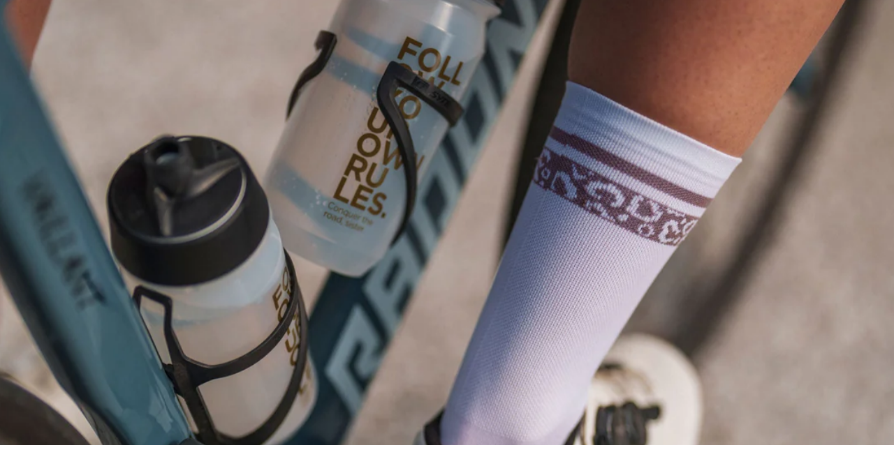

--- FILE ---
content_type: text/html; charset=utf-8
request_url: https://www.kama-shop.at/en/search?section_id=template--24031991038291__recently-viewed&type=product&q=
body_size: 146
content:
<div id="shopify-section-template--24031991038291__recently-viewed" class="shopify-section recently-section"><style>
  #shopify-section-template--24031991038291__recently-viewed {
    --section-padding-top: 72px;
    --section-padding-bottom: 80px;}
</style>

<recently-viewed class="recently-viewed block" data-url="/en/search?section_id=template--24031991038291__recently-viewed&type=product&q=" data-limit="6"></recently-viewed>


</div>

--- FILE ---
content_type: application/x-javascript
request_url: https://app.cart-bot.net/public/status/shop/kama-cycling.myshopify.com.js?1769219244
body_size: -319
content:
var giftbee_settings_updated='1717407351c';

--- FILE ---
content_type: text/javascript
request_url: https://www.kama-shop.at/cdn/shop/t/11/assets/vendor.js?v=169599425471746764341732543417
body_size: 26540
content:
/*
@license
Concept by RoarTheme (https://roartheme.co)

Plugins:
motion                  10.16.2
Flickity + Fade         3.0.0
Splitting               1.1.0
PhotoSwipe Lightbox     5.3.8
Splitting               1.1.0
Custom Elements         1.3.0
LazyImage               1.0.0
*/
!function(t,e){"object"==typeof exports&&"undefined"!=typeof module?e(exports):"function"==typeof define&&define.amd?define(["exports"],e):e((t="undefined"!=typeof globalThis?globalThis:t||self).Motion={})}(this,(function(t){"use strict";function e(t,e){-1===t.indexOf(e)&&t.push(e)}function n(t,e){const n=t.indexOf(e);n>-1&&t.splice(n,1)}const i=(t,e,n)=>Math.min(Math.max(n,t),e),r={duration:.3,delay:0,endDelay:0,repeat:0,easing:"ease"},o=t=>"number"==typeof t,s=t=>Array.isArray(t)&&!o(t[0]);function a(t,e){return s(t)?t[((t,e,n)=>{const i=e-t;return((n-t)%i+i)%i+t})(0,t.length,e)]:t}const c=(t,e,n)=>-n*t+n*e+t,l=()=>{},u=t=>t,f=(t,e,n)=>e-t==0?1:(n-t)/(e-t);function h(t,e){const n=t[t.length-1];for(let i=1;i<=e;i++){const r=f(0,e,i);t.push(c(n,1,r))}}function d(t){const e=[0];return h(e,t-1),e}function g(t,e=d(t.length),n=u){const r=t.length,o=r-e.length;return o>0&&h(e,o),o=>{let s=0;for(;s<r-2&&!(o<e[s+1]);s++);let l=i(0,1,f(e[s],e[s+1],o));return l=a(n,s)(l),c(t[s],t[s+1],l)}}const p=t=>Array.isArray(t)&&o(t[0]),m=t=>"object"==typeof t&&Boolean(t.createAnimation),y=t=>"function"==typeof t,v=t=>"string"==typeof t,w=t=>1e3*t,b=t=>t/1e3;function E(t,e){return e?t*(1e3/e):0}const x=(t,e,n)=>(((1-3*n+3*e)*t+(3*n-6*e))*t+3*e)*t;function O(t,e,n,i){if(t===e&&n===i)return u;const r=e=>function(t,e,n,i,r){let o,s,a=0;do{s=e+(n-e)/2,o=x(s,i,r)-t,o>0?n=s:e=s}while(Math.abs(o)>1e-7&&++a<12);return s}(e,0,1,t,n);return t=>0===t||1===t?t:x(r(t),e,i)}const S={ease:O(.25,.1,.25,1),"ease-in":O(.42,0,1,1),"ease-in-out":O(.42,0,.58,1),"ease-out":O(0,0,.58,1)},M=/\((.*?)\)/;function T(t){if(y(t))return t;if(p(t))return O(...t);if(S[t])return S[t];if(t.startsWith("steps")){const e=M.exec(t);if(e){const t=e[1].split(",");return((t,e="end")=>n=>{const r=(n="end"===e?Math.min(n,.999):Math.max(n,.001))*t,o="end"===e?Math.floor(r):Math.ceil(r);return i(0,1,o/t)})(parseFloat(t[0]),t[1].trim())}}return u}class A{constructor(t,e=[0,1],{easing:n,duration:i=r.duration,delay:o=r.delay,endDelay:a=r.endDelay,repeat:c=r.repeat,offset:l,direction:f="normal"}={}){if(this.startTime=null,this.rate=1,this.t=0,this.cancelTimestamp=null,this.easing=u,this.duration=0,this.totalDuration=0,this.repeat=0,this.playState="idle",this.finished=new Promise(((t,e)=>{this.resolve=t,this.reject=e})),n=n||r.easing,m(n)){const t=n.createAnimation(e);n=t.easing,e=t.keyframes||e,i=t.duration||i}this.repeat=c,this.easing=s(n)?u:T(n),this.updateDuration(i);const h=g(e,l,s(n)?n.map(T):u);this.tick=e=>{var n;let i=0;i=void 0!==this.pauseTime?this.pauseTime:(e-this.startTime)*this.rate,this.t=i,i/=1e3,i=Math.max(i-o,0),"finished"===this.playState&&void 0===this.pauseTime&&(i=this.totalDuration);const r=i/this.duration;let s=Math.floor(r),c=r%1;!c&&r>=1&&(c=1),1===c&&s--;const l=s%2;("reverse"===f||"alternate"===f&&l||"alternate-reverse"===f&&!l)&&(c=1-c);const u=i>=this.totalDuration?1:Math.min(c,1),d=h(this.easing(u));t(d);void 0===this.pauseTime&&("finished"===this.playState||i>=this.totalDuration+a)?(this.playState="finished",null===(n=this.resolve)||void 0===n||n.call(this,d)):"idle"!==this.playState&&(this.frameRequestId=requestAnimationFrame(this.tick))},this.play()}play(){const t=performance.now();this.playState="running",void 0!==this.pauseTime?this.startTime=t-this.pauseTime:this.startTime||(this.startTime=t),this.cancelTimestamp=this.startTime,this.pauseTime=void 0,this.frameRequestId=requestAnimationFrame(this.tick)}pause(){this.playState="paused",this.pauseTime=this.t}finish(){this.playState="finished",this.tick(0)}stop(){var t;this.playState="idle",void 0!==this.frameRequestId&&cancelAnimationFrame(this.frameRequestId),null===(t=this.reject)||void 0===t||t.call(this,!1)}cancel(){this.stop(),this.tick(this.cancelTimestamp)}reverse(){this.rate*=-1}commitStyles(){}updateDuration(t){this.duration=t,this.totalDuration=t*(this.repeat+1)}get currentTime(){return this.t}set currentTime(t){void 0!==this.pauseTime||0===this.rate?this.pauseTime=t:this.startTime=performance.now()-t/this.rate}get playbackRate(){return this.rate}set playbackRate(t){this.rate=t}}class D{setAnimation(t){this.animation=t,null==t||t.finished.then((()=>this.clearAnimation())).catch((()=>{}))}clearAnimation(){this.animation=this.generator=void 0}}const L=new WeakMap;function k(t){return L.has(t)||L.set(t,{transforms:[],values:new Map}),L.get(t)}const W=["","X","Y","Z"],j={x:"translateX",y:"translateY",z:"translateZ"},R={syntax:"<angle>",initialValue:"0deg",toDefaultUnit:t=>t+"deg"},z={translate:{syntax:"<length-percentage>",initialValue:"0px",toDefaultUnit:t=>t+"px"},rotate:R,scale:{syntax:"<number>",initialValue:1,toDefaultUnit:u},skew:R},B=new Map,P=t=>`--motion-${t}`,V=["x","y","z"];["translate","scale","rotate","skew"].forEach((t=>{W.forEach((e=>{V.push(t+e),B.set(P(t+e),z[t])}))}));const $=(t,e)=>V.indexOf(t)-V.indexOf(e),q=new Set(V),C=t=>q.has(t),F=t=>t.sort($).reduce(H,"").trim(),H=(t,e)=>`${t} ${e}(var(${P(e)}))`,I=t=>t.startsWith("--"),U=new Set;const N=(t,e)=>document.createElement("div").animate(t,e),_={cssRegisterProperty:()=>"undefined"!=typeof CSS&&Object.hasOwnProperty.call(CSS,"registerProperty"),waapi:()=>Object.hasOwnProperty.call(Element.prototype,"animate"),partialKeyframes:()=>{try{N({opacity:[1]})}catch(t){return!1}return!0},finished:()=>Boolean(N({opacity:[0,1]},{duration:.001}).finished),linearEasing:()=>{try{N({opacity:0},{easing:"linear(0, 1)"})}catch(t){return!1}return!0}},G={},Z={};for(const t in _)Z[t]=()=>(void 0===G[t]&&(G[t]=_[t]()),G[t]);const K=(t,e)=>y(t)?Z.linearEasing()?`linear(${((t,e)=>{let n="";const i=Math.round(e/.015);for(let e=0;e<i;e++)n+=t(f(0,i-1,e))+", ";return n.substring(0,n.length-2)})(t,e)})`:r.easing:p(t)?X(t):t,X=([t,e,n,i])=>`cubic-bezier(${t}, ${e}, ${n}, ${i})`;const Y=t=>Array.isArray(t)?t:[t];function J(t){return j[t]&&(t=j[t]),C(t)?P(t):t}const Q={get:(t,e)=>{e=J(e);let n=I(e)?t.style.getPropertyValue(e):getComputedStyle(t)[e];if(!n&&0!==n){const t=B.get(e);t&&(n=t.initialValue)}return n},set:(t,e,n)=>{e=J(e),I(e)?t.style.setProperty(e,n):t.style[e]=n}};function tt(t,e=!0){if(t&&"finished"!==t.playState)try{t.stop?t.stop():(e&&t.commitStyles(),t.cancel())}catch(t){}}function et(t,e){var n;let i=(null==e?void 0:e.toDefaultUnit)||u;const r=t[t.length-1];if(v(r)){const t=(null===(n=r.match(/(-?[\d.]+)([a-z%]*)/))||void 0===n?void 0:n[2])||"";t&&(i=e=>e+t)}return i}function nt(t,n,i,a={},c){const u=window.__MOTION_DEV_TOOLS_RECORD,f=!1!==a.record&&u;let h,{duration:d=r.duration,delay:g=r.delay,endDelay:p=r.endDelay,repeat:v=r.repeat,easing:b=r.easing,persist:E=!1,direction:x,offset:O,allowWebkitAcceleration:S=!1}=a;const M=k(t),T=C(n);let A=Z.waapi();T&&((t,n)=>{j[n]&&(n=j[n]);const{transforms:i}=k(t);e(i,n),t.style.transform=F(i)})(t,n);const L=J(n),W=function(t,e){return t.has(e)||t.set(e,new D),t.get(e)}(M.values,L),R=B.get(L);return tt(W.animation,!(m(b)&&W.generator)&&!1!==a.record),()=>{const e=()=>{var e,n;return null!==(n=null!==(e=Q.get(t,L))&&void 0!==e?e:null==R?void 0:R.initialValue)&&void 0!==n?n:0};let r=function(t,e){for(let n=0;n<t.length;n++)null===t[n]&&(t[n]=n?t[n-1]:e());return t}(Y(i),e);const M=et(r,R);if(m(b)){const t=b.createAnimation(r,"opacity"!==n,e,L,W);b=t.easing,r=t.keyframes||r,d=t.duration||d}if(I(L)&&(Z.cssRegisterProperty()?function(t){if(!U.has(t)){U.add(t);try{const{syntax:e,initialValue:n}=B.has(t)?B.get(t):{};CSS.registerProperty({name:t,inherits:!1,syntax:e,initialValue:n})}catch(t){}}}(L):A=!1),T&&!Z.linearEasing()&&(y(b)||s(b)&&b.some(y))&&(A=!1),A){R&&(r=r.map((t=>o(t)?R.toDefaultUnit(t):t))),1!==r.length||Z.partialKeyframes()&&!f||r.unshift(e());const n={delay:w(g),duration:w(d),endDelay:w(p),easing:s(b)?void 0:K(b,d),direction:x,iterations:v+1,fill:"both"};h=t.animate({[L]:r,offset:O,easing:s(b)?b.map((t=>K(t,d))):void 0},n),h.finished||(h.finished=new Promise(((t,e)=>{h.onfinish=t,h.oncancel=e})));const i=r[r.length-1];h.finished.then((()=>{E||(Q.set(t,L,i),h.cancel())})).catch(l),S||(h.playbackRate=1.000001)}else if(c&&T)r=r.map((t=>"string"==typeof t?parseFloat(t):t)),1===r.length&&r.unshift(parseFloat(e())),h=new c((e=>{Q.set(t,L,M?M(e):e)}),r,Object.assign(Object.assign({},a),{duration:d,easing:b}));else{const e=r[r.length-1];Q.set(t,L,R&&o(e)?R.toDefaultUnit(e):e)}return f&&u(t,n,r,{duration:d,delay:g,easing:b,repeat:v,offset:O},"motion-one"),W.setAnimation(h),h}}const it=(t,e)=>t[e]?Object.assign(Object.assign({},t),t[e]):Object.assign({},t);function rt(t,e){var n;return"string"==typeof t?e?(null!==(n=e[t])&&void 0!==n||(e[t]=document.querySelectorAll(t)),t=e[t]):t=document.querySelectorAll(t):t instanceof Element&&(t=[t]),Array.from(t||[])}const ot=t=>t(),st=(t,e,n=r.duration)=>new Proxy({animations:t.map(ot).filter(Boolean),duration:n,options:e},at),at={get:(t,e)=>{const n=t.animations[0];switch(e){case"duration":return t.duration;case"currentTime":return b((null==n?void 0:n[e])||0);case"playbackRate":case"playState":return null==n?void 0:n[e];case"finished":return t.finished||(t.finished=Promise.all(t.animations.map(ct)).catch(l)),t.finished;case"stop":return()=>{t.animations.forEach((t=>tt(t)))};case"forEachNative":return e=>{t.animations.forEach((n=>e(n,t)))};default:return void 0===(null==n?void 0:n[e])?void 0:()=>t.animations.forEach((t=>t[e]()))}},set:(t,e,n)=>{switch(e){case"currentTime":n=w(n);case"currentTime":case"playbackRate":for(let i=0;i<t.animations.length;i++)t.animations[i][e]=n;return!0}return!1}},ct=t=>t.finished;function lt(t,e,n){return y(t)?t(e,n):t}function ut(t){return function(e,n,i={}){const r=(e=rt(e)).length,o=[];for(let s=0;s<r;s++){const a=e[s];for(const e in n){const c=it(i,e);c.delay=lt(c.delay,s,r);const l=nt(a,e,n[e],c,t);o.push(l)}}return st(o,i,i.duration)}}const ft=ut(A);function ht(t,e){var n={};for(var i in t)Object.prototype.hasOwnProperty.call(t,i)&&e.indexOf(i)<0&&(n[i]=t[i]);if(null!=t&&"function"==typeof Object.getOwnPropertySymbols){var r=0;for(i=Object.getOwnPropertySymbols(t);r<i.length;r++)e.indexOf(i[r])<0&&Object.prototype.propertyIsEnumerable.call(t,i[r])&&(n[i[r]]=t[i[r]])}return n}function dt(t,e,n,i){var r;return o(e)?e:e.startsWith("-")||e.startsWith("+")?Math.max(0,t+parseFloat(e)):"<"===e?n:null!==(r=i.get(e))&&void 0!==r?r:t}function gt(t,e,i,r,o,s){!function(t,e,i){for(let r=0;r<t.length;r++){const o=t[r];o.at>e&&o.at<i&&(n(t,o),r--)}}(t,o,s);for(let n=0;n<e.length;n++)t.push({value:e[n],at:c(o,s,r[n]),easing:a(i,n)})}function pt(t,e){return t.at===e.at?null===t.value?1:-1:t.at-e.at}function mt(t,e){return!e.has(t)&&e.set(t,{}),e.get(t)}function yt(t,e){return e[t]||(e[t]=[]),e[t]}function vt(t,e,n){const i=Math.max(e-5,0);return E(n-t(i),e-i)}const wt=100,bt=10,Et=1;const xt=({stiffness:t=wt,damping:e=bt,mass:n=Et,from:i=0,to:r=1,velocity:o=0,restSpeed:s=2,restDistance:a=.5}={})=>{o=o?b(o):0;const c={done:!1,hasReachedTarget:!1,current:i,target:r},l=r-i,u=Math.sqrt(t/n)/1e3,f=((t=wt,e=bt,n=Et)=>e/(2*Math.sqrt(t*n)))(t,e,n);let h;if(f<1){const t=u*Math.sqrt(1-f*f);h=e=>r-Math.exp(-f*u*e)*((f*u*l-o)/t*Math.sin(t*e)+l*Math.cos(t*e))}else h=t=>r-Math.exp(-u*t)*(l+(u*l-o)*t);return t=>{c.current=h(t);const e=0===t?o:vt(h,t,c.current),n=Math.abs(e)<=s,l=Math.abs(r-c.current)<=a;var u,f,d;return c.done=n&&l,c.hasReachedTarget=(u=i,f=r,d=c.current,u<f&&d>=f||u>f&&d<=f),c}};function Ot(t){return o(t)&&!isNaN(t)}function St(t){return v(t)?parseFloat(t):t}function Mt(t){const e=new WeakMap;return(n={})=>{const i=new Map,r=(e=0,r=100,o=0,s=!1)=>{const a=`${e}-${r}-${o}-${s}`;return i.has(a)||i.set(a,t(Object.assign({from:e,to:r,velocity:o,restSpeed:s?.05:2,restDistance:s?.01:.5},n))),i.get(a)},o=(t,n)=>(e.has(t)||e.set(t,function(t,e=u){let n,i=10,r=t(0);const o=[e(r.current)];for(;!r.done&&i<1e4;)r=t(i),o.push(e(r.done?r.target:r.current)),void 0===n&&r.hasReachedTarget&&(n=i),i+=10;const s=i-10;return 1===o.length&&o.push(r.current),{keyframes:o,duration:s/1e3,overshootDuration:(null!=n?n:s)/1e3}}(t,n)),e.get(t));return{createAnimation:(t,e=!0,n,i,s)=>{let a,c,l,f=0,h=u;const d=t.length;if(e){h=et(t,i?B.get(J(i)):void 0);if(l=St(t[d-1]),d>1&&null!==t[0])c=St(t[0]);else{const t=null==s?void 0:s.generator;if(t){const{animation:e,generatorStartTime:n}=s,i=(null==e?void 0:e.startTime)||n||0,r=(null==e?void 0:e.currentTime)||performance.now()-i,o=t(r).current;c=o,f=vt((e=>t(e).current),r,o)}else n&&(c=St(n()))}}if(Ot(c)&&Ot(l)){const t=r(c,l,f,null==i?void 0:i.includes("scale"));a=Object.assign(Object.assign({},o(t,h)),{easing:"linear"}),s&&(s.generator=t,s.generatorStartTime=performance.now())}if(!a){a={easing:"ease",duration:o(r(0,100)).overshootDuration}}return a}}}}const Tt=Mt(xt),At=Mt((({from:t=0,velocity:e=0,power:n=.8,decay:i=.325,bounceDamping:r,bounceStiffness:o,changeTarget:s,min:a,max:c,restDistance:l=.5,restSpeed:u})=>{i=w(i);const f={hasReachedTarget:!1,done:!1,current:t,target:t},h=t=>void 0===a?c:void 0===c||Math.abs(a-t)<Math.abs(c-t)?a:c;let d=n*e;const g=t+d,p=void 0===s?g:s(g);f.target=p,p!==g&&(d=p-t);const m=t=>-d*Math.exp(-t/i),y=t=>p+m(t),v=t=>{const e=m(t),n=y(t);f.done=Math.abs(e)<=l,f.current=f.done?p:n};let b,E;const x=t=>{var e;(e=f.current,void 0!==a&&e<a||void 0!==c&&e>c)&&(b=t,E=xt({from:f.current,to:h(f.current),velocity:vt(y,t,f.current),damping:r,stiffness:o,restDistance:l,restSpeed:u}))};return x(0),t=>{let e=!1;return E||void 0!==b||(e=!0,v(t),x(t)),void 0!==b&&t>b?(f.hasReachedTarget=!0,E(t-b)):(f.hasReachedTarget=!1,!e&&v(t),f)}})),Dt={any:0,all:1};function Lt(t,e,{root:n,margin:i,amount:r="any"}={}){if("undefined"==typeof IntersectionObserver)return()=>{};const o=rt(t),s=new WeakMap,a=new IntersectionObserver((t=>{t.forEach((t=>{const n=s.get(t.target);if(t.isIntersecting!==Boolean(n))if(t.isIntersecting){const n=e(t);y(n)?s.set(t.target,n):a.unobserve(t.target)}else n&&(n(t),s.delete(t.target))}))}),{root:n,rootMargin:i,threshold:"number"==typeof r?r:Dt[r]});return o.forEach((t=>a.observe(t))),()=>a.disconnect()}const kt=new WeakMap;let Wt;function jt({target:t,contentRect:e,borderBoxSize:n}){var i;null===(i=kt.get(t))||void 0===i||i.forEach((i=>{i({target:t,contentSize:e,get size(){return function(t,e){if(e){const{inlineSize:t,blockSize:n}=e[0];return{width:t,height:n}}return t instanceof SVGElement&&"getBBox"in t?t.getBBox():{width:t.offsetWidth,height:t.offsetHeight}}(t,n)}})}))}function Rt(t){t.forEach(jt)}function zt(t,e){Wt||"undefined"!=typeof ResizeObserver&&(Wt=new ResizeObserver(Rt));const n=rt(t);return n.forEach((t=>{let n=kt.get(t);n||(n=new Set,kt.set(t,n)),n.add(e),null==Wt||Wt.observe(t)})),()=>{n.forEach((t=>{const n=kt.get(t);null==n||n.delete(e),(null==n?void 0:n.size)||null==Wt||Wt.unobserve(t)}))}}const Bt=new Set;let Pt;function Vt(t){return Bt.add(t),Pt||(Pt=()=>{const t={width:window.innerWidth,height:window.innerHeight},e={target:window,size:t,contentSize:t};Bt.forEach((t=>t(e)))},window.addEventListener("resize",Pt)),()=>{Bt.delete(t),!Bt.size&&Pt&&(Pt=void 0)}}function $t(t,e){return y(t)?Vt(t):zt(t,e)}const qt={x:{length:"Width",position:"Left"},y:{length:"Height",position:"Top"}};function Ct(t,e,n,i){const r=n[e],{length:o,position:s}=qt[e],a=r.current,c=n.time;r.current=t["scroll"+s],r.scrollLength=t["scroll"+o]-t["client"+o],r.offset.length=0,r.offset[0]=0,r.offset[1]=r.scrollLength,r.progress=f(0,r.scrollLength,r.current);const l=i-c;r.velocity=l>50?0:E(r.current-a,l)}const Ft={Enter:[[0,1],[1,1]],Exit:[[0,0],[1,0]],Any:[[1,0],[0,1]],All:[[0,0],[1,1]]},Ht={start:0,center:.5,end:1};function It(t,e,n=0){let i=0;if(void 0!==Ht[t]&&(t=Ht[t]),v(t)){const e=parseFloat(t);t.endsWith("px")?i=e:t.endsWith("%")?t=e/100:t.endsWith("vw")?i=e/100*document.documentElement.clientWidth:t.endsWith("vh")?i=e/100*document.documentElement.clientHeight:t=e}return o(t)&&(i=e*t),n+i}const Ut=[0,0];function Nt(t,e,n,i){let r=Array.isArray(t)?t:Ut,s=0,a=0;return o(t)?r=[t,t]:v(t)&&(r=(t=t.trim()).includes(" ")?t.split(" "):[t,Ht[t]?t:"0"]),s=It(r[0],n,i),a=It(r[1],e),s-a}const _t={x:0,y:0};function Gt(t,e,n){let{offset:i=Ft.All}=n;const{target:r=t,axis:o="y"}=n,s="y"===o?"height":"width",a=r!==t?function(t,e){let n={x:0,y:0},i=t;for(;i&&i!==e;)if(i instanceof HTMLElement)n.x+=i.offsetLeft,n.y+=i.offsetTop,i=i.offsetParent;else if(i instanceof SVGGraphicsElement&&"getBBox"in i){const{top:t,left:e}=i.getBBox();for(n.x+=e,n.y+=t;i&&"svg"!==i.tagName;)i=i.parentNode}return n}(r,t):_t,c=r===t?{width:t.scrollWidth,height:t.scrollHeight}:{width:r.clientWidth,height:r.clientHeight},l={width:t.clientWidth,height:t.clientHeight};e[o].offset.length=0;let u=!e[o].interpolate;const f=i.length;for(let t=0;t<f;t++){const n=Nt(i[t],l[s],c[s],a[o]);u||n===e[o].interpolatorOffsets[t]||(u=!0),e[o].offset[t]=n}u&&(e[o].interpolate=g(d(f),e[o].offset),e[o].interpolatorOffsets=[...e[o].offset]),e[o].progress=e[o].interpolate(e[o].current)}function Zt(t,e,n,i={}){const r=i.axis||"y";return{measure:()=>function(t,e=t,n){if(n.x.targetOffset=0,n.y.targetOffset=0,e!==t){let i=e;for(;i&&i!=t;)n.x.targetOffset+=i.offsetLeft,n.y.targetOffset+=i.offsetTop,i=i.offsetParent}n.x.targetLength=e===t?e.scrollWidth:e.clientWidth,n.y.targetLength=e===t?e.scrollHeight:e.clientHeight,n.x.containerLength=t.clientWidth,n.y.containerLength=t.clientHeight}(t,i.target,n),update:e=>{!function(t,e,n){Ct(t,"x",e,n),Ct(t,"y",e,n),e.time=n}(t,n,e),(i.offset||i.target)&&Gt(t,n,i)},notify:y(e)?()=>e(n):Kt(e,n[r])}}function Kt(t,e){return t.pause(),t.forEachNative(((t,{easing:e})=>{var n,i;if(t.updateDuration)e||(t.easing=u),t.updateDuration(1);else{const r={duration:1e3};e||(r.easing="linear"),null===(i=null===(n=t.effect)||void 0===n?void 0:n.updateTiming)||void 0===i||i.call(n,r)}})),()=>{t.currentTime=e.progress}}const Xt=new WeakMap,Yt=new WeakMap,Jt=new WeakMap,Qt=t=>t===document.documentElement?window:t;function te(t,e){return function(t){return"object"==typeof t}(t)?t:t&&e?e[t]:void 0}let ee;function ne(){if(!ee)return;const t=ee.sort(re).map(oe);t.forEach(se),t.forEach(se),ee=void 0}function ie(t){ee?e(ee,t):(ee=[t],requestAnimationFrame(ne))}const re=(t,e)=>t.getDepth()-e.getDepth(),oe=t=>t.animateUpdates(),se=t=>t.next(),ae=(t,e)=>new CustomEvent(t,{detail:{target:e}});function ce(t,e,n){t.dispatchEvent(new CustomEvent(e,{detail:{originalEvent:n}}))}function le(t,e,n){t.dispatchEvent(new CustomEvent(e,{detail:{originalEntry:n}}))}const ue=(t,e,n)=>i=>{i.pointerType&&"mouse"!==i.pointerType||(n(),ce(t,e,i))},fe={inView:{isActive:t=>Boolean(t.inView),subscribe:(t,{enable:e,disable:n},{inViewOptions:i={}})=>{const{once:r}=i,o=ht(i,["once"]);return Lt(t,(i=>{if(e(),le(t,"viewenter",i),!r)return e=>{n(),le(t,"viewleave",e)}}),o)}},hover:{isActive:t=>Boolean(t.hover),subscribe:(t,{enable:e,disable:n})=>{const i=ue(t,"hoverstart",e),r=ue(t,"hoverend",n);return t.addEventListener("pointerenter",i),t.addEventListener("pointerleave",r),()=>{t.removeEventListener("pointerenter",i),t.removeEventListener("pointerleave",r)}}},press:{isActive:t=>Boolean(t.press),subscribe:(t,{enable:e,disable:n})=>{const i=e=>{n(),ce(t,"pressend",e),window.removeEventListener("pointerup",i)},r=n=>{e(),ce(t,"pressstart",n),window.addEventListener("pointerup",i)};return t.addEventListener("pointerdown",r),()=>{t.removeEventListener("pointerdown",r),window.removeEventListener("pointerup",i)}}}},he=["initial","animate",...Object.keys(fe),"exit"],de=new WeakMap;function ge(t){const e={},n=[];for(let i in t){const r=t[i];C(i)&&(j[i]&&(i=j[i]),n.push(i),i=P(i));let s=Array.isArray(r)?r[0]:r;const a=B.get(i);a&&(s=o(r)?a.toDefaultUnit(r):r),e[i]=s}return n.length&&(e.transform=F(n)),e}const pe=t=>`-${t.toLowerCase()}`;function me(t,e={}){return st([()=>{const n=new A(t,[0,1],e);return n.finished.catch((()=>{})),n}],e,e.duration)}t.MotionValue=D,t.ScrollOffset=Ft,t.animate=function(t,e,n){return(y(t)?me:ft)(t,e,n)},t.animateStyle=nt,t.createAnimate=ut,t.createMotionState=function(t={},e){let i,r=e?e.getDepth()+1:0;const o={initial:!0,animate:!0},s={},a={};for(const n of he)a[n]="string"==typeof t[n]?t[n]:null==e?void 0:e.getContext()[n];const c=!1===t.initial?"animate":"initial";let u=ht(te(t[c]||a[c],t.variants)||{},["transition"]);const f=Object.assign({},u),h=(t,e)=>()=>{o[t]=e,ie(g)},d=()=>{for(const e in fe){const n=fe[e].isActive(t),r=s[e];n&&!r?s[e]=fe[e].subscribe(i,{enable:h(e,!0),disable:h(e,!1)},t):!n&&r&&(r(),delete s[e])}},g={update:e=>{i&&(t=e,d(),ie(g))},setActive:(t,e)=>{i&&(o[t]=e,ie(g))},animateUpdates:function*(){var e,n;const r=u;u={};const s={};for(const i of he){if(!o[i])continue;const r=te(t[i]);if(r)for(const i in r)"transition"!==i&&(u[i]=r[i],s[i]=it(null!==(n=null!==(e=r.transition)&&void 0!==e?e:t.transition)&&void 0!==n?n:{},i))}const a=new Set([...Object.keys(u),...Object.keys(r)]),c=[];a.forEach((t=>{var e,n,o;void 0===u[t]&&(u[t]=f[t]),n=r[t],o=u[t],typeof n==typeof o&&(Array.isArray(n)&&Array.isArray(o)?function(t,e){const n=e.length;if(n!==t.length)return!1;for(let i=0;i<n;i++)if(e[i]!==t[i])return!1;return!0}(n,o):n===o)||(null!==(e=f[t])&&void 0!==e||(f[t]=Q.get(i,t)),c.push(nt(i,t,u[t],s[t],A)))})),yield;const h=c.map((t=>t())).filter(Boolean);if(!h.length)return;const d=u;i.dispatchEvent(ae("motionstart",d)),Promise.all(h.map((t=>t.finished))).then((()=>{i.dispatchEvent(ae("motioncomplete",d))})).catch(l)},getDepth:()=>r,getTarget:()=>u,getOptions:()=>t,getContext:()=>a,mount:t=>(i=t,de.set(i,g),d(),()=>{de.delete(i),function(t){ee&&n(ee,t)}(g);for(const t in s)s[t]()}),isMounted:()=>Boolean(i)};return g},t.createStyleString=function(t={}){const e=ge(t);let n="";for(const t in e)n+=t.startsWith("--")?t:t.replace(/[A-Z]/g,pe),n+=`: ${e[t]}; `;return n},t.createStyles=ge,t.getAnimationData=k,t.getStyleName=J,t.glide=At,t.inView=Lt,t.mountedStates=de,t.resize=$t,t.scroll=function(t,e={}){var{container:n=document.documentElement}=e,i=ht(e,["container"]);let r=Jt.get(n);r||(r=new Set,Jt.set(n,r));const o=Zt(n,t,{time:0,x:{current:0,offset:[],progress:0,scrollLength:0,targetOffset:0,targetLength:0,containerLength:0,velocity:0},y:{current:0,offset:[],progress:0,scrollLength:0,targetOffset:0,targetLength:0,containerLength:0,velocity:0}},i);if(r.add(o),!Xt.has(n)){const t=()=>{const t=performance.now();for(const t of r)t.measure();for(const e of r)e.update(t);for(const t of r)t.notify()};Xt.set(n,t);const e=Qt(n);window.addEventListener("resize",t,{passive:!0}),n!==document.documentElement&&Yt.set(n,$t(n,t)),e.addEventListener("scroll",t,{passive:!0})}const s=Xt.get(n),a=requestAnimationFrame(s);return()=>{var e;"function"!=typeof t&&t.stop(),cancelAnimationFrame(a);const i=Jt.get(n);if(!i)return;if(i.delete(o),i.size)return;const r=Xt.get(n);Xt.delete(n),r&&(Qt(n).removeEventListener("scroll",r),null===(e=Yt.get(n))||void 0===e||e(),window.removeEventListener("resize",r))}},t.spring=Tt,t.stagger=function(t=.1,{start:e=0,from:n=0,easing:i}={}){return(r,s)=>{const a=o(n)?n:function(t,e){if("first"===t)return 0;{const n=e-1;return"last"===t?n:n/2}}(n,s),c=Math.abs(a-r);let l=t*c;if(i){const e=s*t;l=T(i)(l/e)*e}return e+l}},t.style=Q,t.timeline=function(t,e={}){var n;const i=function(t,e={}){var{defaultOptions:n={}}=e,i=ht(e,["defaultOptions"]);const o=[],s=new Map,a={},c=new Map;let l=0,u=0,g=0;for(let e=0;e<t.length;e++){const i=t[e];if(v(i)){c.set(i,u);continue}if(!Array.isArray(i)){c.set(i.name,dt(u,i.at,l,c));continue}const[o,f,p={}]=i;void 0!==p.at&&(u=dt(u,p.at,l,c));let y=0;const w=rt(o,a),b=w.length;for(let t=0;t<b;t++){const e=mt(w[t],s);for(const i in f){const o=yt(i,e);let s=Y(f[i]);const a=it(p,i);let{duration:c=n.duration||r.duration,easing:l=n.easing||r.easing}=a;if(m(l)){"opacity"===i||s.length;const t=l.createAnimation(s,"opacity"!==i,(()=>0),i);l=t.easing,s=t.keyframes||s,c=t.duration||c}const v=lt(p.delay,t,b)||0,w=u+v,E=w+c;let{offset:x=d(s.length)}=a;1===x.length&&0===x[0]&&(x[1]=1);const O=x.length-s.length;O>0&&h(x,O),1===s.length&&s.unshift(null),gt(o,s,l,x,w,E),y=Math.max(v+c,y),g=Math.max(E,g)}}l=u,u+=y}return s.forEach(((t,e)=>{for(const s in t){const a=t[s];a.sort(pt);const c=[],l=[],u=[];for(let t=0;t<a.length;t++){const{at:e,value:n,easing:i}=a[t];c.push(n),l.push(f(0,g,e)),u.push(i||r.easing)}0!==l[0]&&(l.unshift(0),c.unshift(c[0]),u.unshift("linear")),1!==l[l.length-1]&&(l.push(1),c.push(null)),o.push([e,s,c,Object.assign(Object.assign(Object.assign({},n),{duration:g,easing:u,offset:l}),i)])}})),o}(t,e),o=i.map((t=>nt(...t,A))).filter(Boolean);return st(o,e,null===(n=i[0])||void 0===n?void 0:n[3].duration)},t.withControls=st,Object.defineProperty(t,"__esModule",{value:!0})}));
!function(t,e){"object"==typeof module&&module.exports?module.exports=e():t.EvEmitter=e()}("undefined"!=typeof window?window:this,(function(){function t(){}let e=t.prototype;return e.on=function(t,e){if(!t||!e)return this;let i=this._events=this._events||{},s=i[t]=i[t]||[];return s.includes(e)||s.push(e),this},e.once=function(t,e){if(!t||!e)return this;this.on(t,e);let i=this._onceEvents=this._onceEvents||{};return(i[t]=i[t]||{})[e]=!0,this},e.off=function(t,e){let i=this._events&&this._events[t];if(!i||!i.length)return this;let s=i.indexOf(e);return-1!=s&&i.splice(s,1),this},e.emitEvent=function(t,e){let i=this._events&&this._events[t];if(!i||!i.length)return this;i=i.slice(0),e=e||[];let s=this._onceEvents&&this._onceEvents[t];for(let n of i)s&&s[n]&&(this.off(t,n),delete s[n]),n.apply(this,e);return this},e.allOff=function(){return delete this._events,delete this._onceEvents,this},t})),function(t,e){"object"==typeof module&&module.exports?module.exports=e():t.getSize=e()}(window,(function(){function t(t){let e=parseFloat(t);return-1==t.indexOf("%")&&!isNaN(e)&&e}let e=["paddingLeft","paddingRight","paddingTop","paddingBottom","marginLeft","marginRight","marginTop","marginBottom","borderLeftWidth","borderRightWidth","borderTopWidth","borderBottomWidth"];return e.length,function(i){if("string"==typeof i&&(i=document.querySelector(i)),!i||"object"!=typeof i||!i.nodeType)return;let s=getComputedStyle(i);if("none"==s.display)return function(){let t={width:0,height:0,innerWidth:0,innerHeight:0,outerWidth:0,outerHeight:0};return e.forEach((e=>{t[e]=0})),t}();let n={};n.width=i.offsetWidth,n.height=i.offsetHeight;let o=n.isBorderBox="border-box"==s.boxSizing;e.forEach((t=>{let e=s[t],i=parseFloat(e);n[t]=isNaN(i)?0:i}));let l=n.paddingLeft+n.paddingRight,h=n.paddingTop+n.paddingBottom,r=n.marginLeft+n.marginRight,a=n.marginTop+n.marginBottom,c=n.borderLeftWidth+n.borderRightWidth,d=n.borderTopWidth+n.borderBottomWidth,u=t(s.width);!1!==u&&(n.width=u+(o?0:l+c));let p=t(s.height);return!1!==p&&(n.height=p+(o?0:h+d)),n.innerWidth=n.width-(l+c),n.innerHeight=n.height-(h+d),n.outerWidth=n.width+r,n.outerHeight=n.height+a,n}})),function(t,e){"object"==typeof module&&module.exports?module.exports=e(t):t.fizzyUIUtils=e(t)}(this,(function(t){let e={extend:function(t,e){return Object.assign(t,e)},modulo:function(t,e){return(t%e+e)%e},makeArray:function(t){return Array.isArray(t)?t:null==t?[]:"object"==typeof t&&"number"==typeof t.length?[...t]:[t]},removeFrom:function(t,e){let i=t.indexOf(e);-1!=i&&t.splice(i,1)},getParent:function(t,e){for(;t.parentNode&&t!=document.body;)if((t=t.parentNode).matches(e))return t},getQueryElement:function(t){return"string"==typeof t?document.querySelector(t):t},handleEvent:function(t){let e="on"+t.type;this[e]&&this[e](t)},filterFindElements:function(t,i){return(t=e.makeArray(t)).filter((t=>t instanceof HTMLElement)).reduce(((t,e)=>{if(!i)return t.push(e),t;e.matches(i)&&t.push(e);let s=e.querySelectorAll(i);return t.concat(...s)}),[])},debounceMethod:function(t,e,i){i=i||100;let s=t.prototype[e],n=e+"Timeout";t.prototype[e]=function(){clearTimeout(this[n]);let t=arguments;this[n]=setTimeout((()=>{s.apply(this,t),delete this[n]}),i)}},docReady:function(t){let e=document.readyState;"complete"==e||"interactive"==e?setTimeout(t):document.addEventListener("DOMContentLoaded",t)},toDashed:function(t){return t.replace(/(.)([A-Z])/g,(function(t,e,i){return e+"-"+i})).toLowerCase()}},i=t.console;return e.htmlInit=function(t,s){e.docReady((function(){let n="data-"+e.toDashed(s);[...document.querySelectorAll(`[${n}]`)].forEach((e=>{let s,o=e.getAttribute(n);try{s=o&&JSON.parse(o)}catch(s){return void(i&&i.error(`Error parsing ${n}on ${e.className}:${s}`))}new t(e,s)}))}))},e})),function(t,e){"object"==typeof module&&module.exports?module.exports=e(t,require("ev-emitter")):t.Unidragger=e(t,t.EvEmitter)}("undefined"!=typeof window?window:this,(function(t,e){function i(){}let s,n,o=i.prototype=Object.create(e.prototype);o.handleEvent=function(t){let e="on"+t.type;this[e]&&this[e](t)},"ontouchstart"in t?(s="touchstart",n=["touchmove","touchend","touchcancel"]):t.PointerEvent?(s="pointerdown",n=["pointermove","pointerup","pointercancel"]):(s="mousedown",n=["mousemove","mouseup"]),o.touchActionValue="none",o.bindHandles=function(){this._bindHandles("addEventListener",this.touchActionValue)},o.unbindHandles=function(){this._bindHandles("removeEventListener","")},o._bindHandles=function(e,i){this.handles.forEach((n=>{n[e](s,this),n[e]("click",this),t.PointerEvent&&(n.style.touchAction=i)}))},o.bindActivePointerEvents=function(){n.forEach((e=>{t.addEventListener(e,this)}))},o.unbindActivePointerEvents=function(){n.forEach((e=>{t.removeEventListener(e,this)}))},o.withPointer=function(t,e){e.pointerId===this.pointerIdentifier&&this[t](e,e)},o.withTouch=function(t,e){let i;for(let t of e.changedTouches)t.identifier===this.pointerIdentifier&&(i=t);i&&this[t](e,i)},o.onmousedown=function(t){this.pointerDown(t,t)},o.ontouchstart=function(t){this.pointerDown(t,t.changedTouches[0])},o.onpointerdown=function(t){this.pointerDown(t,t)};const l=["TEXTAREA","INPUT","SELECT","OPTION"],h=["radio","checkbox","button","submit","image","file"];return o.pointerDown=function(t,e){let i=l.includes(t.target.nodeName),s=h.includes(t.target.type),n=!i||s;!this.isPointerDown&&!t.button&&n&&(this.isPointerDown=!0,this.pointerIdentifier=void 0!==e.pointerId?e.pointerId:e.identifier,this.pointerDownPointer={pageX:e.pageX,pageY:e.pageY},this.bindActivePointerEvents(),this.emitEvent("pointerDown",[t,e]))},o.onmousemove=function(t){this.pointerMove(t,t)},o.onpointermove=function(t){this.withPointer("pointerMove",t)},o.ontouchmove=function(t){this.withTouch("pointerMove",t)},o.pointerMove=function(t,e){let i={x:e.pageX-this.pointerDownPointer.pageX,y:e.pageY-this.pointerDownPointer.pageY};this.emitEvent("pointerMove",[t,e,i]),!this.isDragging&&this.hasDragStarted(i)&&this.dragStart(t,e),this.isDragging&&this.dragMove(t,e,i)},o.hasDragStarted=function(t){return Math.abs(t.x)>3||Math.abs(t.y)>3},o.dragStart=function(t,e){this.isDragging=!0,this.isPreventingClicks=!0,this.emitEvent("dragStart",[t,e])},o.dragMove=function(t,e,i){this.emitEvent("dragMove",[t,e,i])},o.onmouseup=function(t){this.pointerUp(t,t)},o.onpointerup=function(t){this.withPointer("pointerUp",t)},o.ontouchend=function(t){this.withTouch("pointerUp",t)},o.pointerUp=function(t,e){this.pointerDone(),this.emitEvent("pointerUp",[t,e]),this.isDragging?this.dragEnd(t,e):this.staticClick(t,e)},o.dragEnd=function(t,e){this.isDragging=!1,setTimeout((()=>delete this.isPreventingClicks)),this.emitEvent("dragEnd",[t,e])},o.pointerDone=function(){this.isPointerDown=!1,delete this.pointerIdentifier,this.unbindActivePointerEvents(),this.emitEvent("pointerDone")},o.onpointercancel=function(t){this.withPointer("pointerCancel",t)},o.ontouchcancel=function(t){this.withTouch("pointerCancel",t)},o.pointerCancel=function(t,e){this.pointerDone(),this.emitEvent("pointerCancel",[t,e])},o.onclick=function(t){this.isPreventingClicks&&t.preventDefault()},o.staticClick=function(t,e){let i="mouseup"===t.type;i&&this.isIgnoringMouseUp||(this.emitEvent("staticClick",[t,e]),i&&(this.isIgnoringMouseUp=!0,setTimeout((()=>{delete this.isIgnoringMouseUp}),400)))},i})),function(t,e){"object"==typeof module&&module.exports?module.exports=e(require("get-size")):(t.Flickity=t.Flickity||{},t.Flickity.Cell=e(t.getSize))}("undefined"!=typeof window?window:this,(function(t){const e="flickity-cell";function i(t){this.element=t,this.element.classList.add(e),this.x=0,this.unselect()}let s=i.prototype;return s.destroy=function(){this.unselect(),this.element.classList.remove(e),this.element.style.transform="",this.element.removeAttribute("aria-hidden")},s.getSize=function(){this.size=t(this.element)},s.select=function(){this.element.classList.add("is-selected"),this.element.removeAttribute("aria-hidden")},s.unselect=function(){this.element.classList.remove("is-selected"),this.element.setAttribute("aria-hidden","true")},s.remove=function(){this.element.remove()},i})),function(t,e){"object"==typeof module&&module.exports?module.exports=e():(t.Flickity=t.Flickity||{},t.Flickity.Slide=e())}("undefined"!=typeof window?window:this,(function(){function t(t,e,i){this.beginMargin=t,this.endMargin=e,this.cellAlign=i,this.cells=[],this.outerWidth=0,this.height=0}let e=t.prototype;return e.addCell=function(t){this.cells.push(t),this.outerWidth+=t.size.outerWidth,this.height=Math.max(t.size.outerHeight,this.height),1===this.cells.length&&(this.x=t.x,this.firstMargin=t.size[this.beginMargin])},e.updateTarget=function(){let t=this.getLastCell(),e=t?t.size[this.endMargin]:0,i=this.outerWidth-(this.firstMargin+e);this.target=this.x+this.firstMargin+i*this.cellAlign},e.getLastCell=function(){return this.cells[this.cells.length-1]},e.select=function(){this.cells.forEach((t=>t.select()))},e.unselect=function(){this.cells.forEach((t=>t.unselect()))},e.getCellElements=function(){return this.cells.map((t=>t.element))},t})),function(t,e){"object"==typeof module&&module.exports?module.exports=e(require("fizzy-ui-utils")):(t.Flickity=t.Flickity||{},t.Flickity.animatePrototype=e(t.fizzyUIUtils))}("undefined"!=typeof window?window:this,(function(t){return{startAnimation:function(){this.isAnimating||(this.isAnimating=!0,this.restingFrames=0,this.animate())},animate:function(){this.applyDragForce(),this.applySelectedAttraction();let t=this.x;this.integratePhysics(),this.positionSlider(),this.settle(t),this.isAnimating&&requestAnimationFrame((()=>this.animate()))},positionSlider:function(){let e=this.x;this.isWrapping&&(e=t.modulo(e,this.slideableWidth)-this.slideableWidth,this.shiftWrapCells(e)),this.setTranslateX(e,this.isAnimating),this.dispatchScrollEvent()},setTranslateX:function(t,e){t+=this.cursorPosition,this.options.rightToLeft&&(t=-t);let i=this.getPositionValue(t);this.slider.style.transform=e?`translate3d(${i},0,0)`:`translateX(${i})`},dispatchScrollEvent:function(){let t=this.slides[0];if(!t)return;let e=-this.x-t.target,i=e/this.slidesWidth;this.dispatchEvent("scroll",null,[i,e])},positionSliderAtSelected:function(){this.cells.length&&(this.x=-this.selectedSlide.target,this.velocity=0,this.positionSlider())},getPositionValue:function(t){return this.options.percentPosition?.01*Math.round(t/this.size.innerWidth*1e4)+"%":Math.round(t)+"px"},settle:function(t){!this.isPointerDown&&Math.round(100*this.x)===Math.round(100*t)&&this.restingFrames++,this.restingFrames>2&&(this.isAnimating=!1,delete this.isFreeScrolling,this.positionSlider(),this.dispatchEvent("settle",null,[this.selectedIndex]))},shiftWrapCells:function(t){let e=this.cursorPosition+t;this._shiftCells(this.beforeShiftCells,e,-1);let i=this.size.innerWidth-(t+this.slideableWidth+this.cursorPosition);this._shiftCells(this.afterShiftCells,i,1)},_shiftCells:function(t,e,i){t.forEach((t=>{let s=e>0?i:0;this._wrapShiftCell(t,s),e-=t.size.outerWidth}))},_unshiftCells:function(t){t&&t.length&&t.forEach((t=>this._wrapShiftCell(t,0)))},_wrapShiftCell:function(t,e){this._renderCellPosition(t,t.x+this.slideableWidth*e)},integratePhysics:function(){this.x+=this.velocity,this.velocity*=this.getFrictionFactor()},applyForce:function(t){this.velocity+=t},getFrictionFactor:function(){return 1-this.options[this.isFreeScrolling?"freeScrollFriction":"friction"]},getRestingPosition:function(){return this.x+this.velocity/(1-this.getFrictionFactor())},applyDragForce:function(){if(!this.isDraggable||!this.isPointerDown)return;let t=this.dragX-this.x-this.velocity;this.applyForce(t)},applySelectedAttraction:function(){if(this.isDraggable&&this.isPointerDown||this.isFreeScrolling||!this.slides.length)return;let t=(-1*this.selectedSlide.target-this.x)*this.options.selectedAttraction;this.applyForce(t)}}})),function(t,e){if("object"==typeof module&&module.exports)module.exports=e(t,require("ev-emitter"),require("get-size"),require("fizzy-ui-utils"),require("./cell"),require("./slide"),require("./animate"));else{let i=t.Flickity;t.Flickity=e(t,t.EvEmitter,t.getSize,t.fizzyUIUtils,i.Cell,i.Slide,i.animatePrototype)}}("undefined"!=typeof window?window:this,(function(t,e,i,s,n,o,l){const{getComputedStyle:h}=t;let{jQuery:r}=t,a=0,c={};function d(t,e){let i=s.getQueryElement(t);if(i){if(this.element=i,this.element.flickityGUID){let t=c[this.element.flickityGUID];return t&&t.option(e),t}this.options={...this.constructor.defaults},this.option(e),this._create()}}d.defaults={accessibility:!0,cellAlign:"center",freeScrollFriction:.075,friction:.28,percentPosition:!0,resize:!0,selectedAttraction:.025,setGallerySize:!0},d.create={};let u=d.prototype;Object.assign(u,e.prototype),u._create=function(){let{resize:e,watchCSS:i,rightToLeft:s}=this.options,n=this.guid=++a;this.element.flickityGUID=n,c[n]=this,this.selectedIndex=0,this.restingFrames=0,this.x=0,this.velocity=0,this.beginMargin=s?"marginRight":"marginLeft",this.endMargin=s?"marginLeft":"marginRight",this.viewport=document.createElement("div"),this.viewport.className="flickity-viewport",this._createSlider(),this.focusableElems=[this.element],(e||i)&&t.addEventListener("resize",this);for(let t in this.options.on){let e=this.options.on[t];this.on(t,e)}for(let t in d.create)d.create[t].call(this);i?this.watchCSS():this.activate()},u.option=function(t){Object.assign(this.options,t)},u.activate=function(){if(this.isActive)return;this.isActive=!0,this.element.classList.add("flickity-enabled"),this.options.rightToLeft&&this.element.classList.add("flickity-rtl"),this.getSize();let t=this._filterFindCellElements(this.element.children);this.slider.append(...t),this.viewport.append(this.slider),this.element.append(this.viewport),this.reloadCells(),this.options.accessibility&&(this.element.tabIndex=0,this.element.addEventListener("keydown",this)),this.emitEvent("activate"),this.selectInitialIndex(),this.isInitActivated=!0,this.dispatchEvent("ready")},u._createSlider=function(){let t=document.createElement("div");t.className="flickity-slider",this.slider=t},u._filterFindCellElements=function(t){return s.filterFindElements(t,this.options.cellSelector)},u.reloadCells=function(){this.cells=this._makeCells(this.slider.children),this.positionCells(),this._updateWrapShiftCells(),this.setGallerySize()},u._makeCells=function(t){return this._filterFindCellElements(t).map((t=>new n(t)))},u.getLastCell=function(){return this.cells[this.cells.length-1]},u.getLastSlide=function(){return this.slides[this.slides.length-1]},u.positionCells=function(){this._sizeCells(this.cells),this._positionCells(0)},u._positionCells=function(t){t=t||0,this.maxCellHeight=t&&this.maxCellHeight||0;let e=0;if(t>0){let i=this.cells[t-1];e=i.x+i.size.outerWidth}this.cells.slice(t).forEach((t=>{t.x=e,this._renderCellPosition(t,e),e+=t.size.outerWidth,this.maxCellHeight=Math.max(t.size.outerHeight,this.maxCellHeight)})),this.slideableWidth=e,this.updateSlides(),this._containSlides(),this.slidesWidth=this.cells.length?this.getLastSlide().target-this.slides[0].target:0},u._renderCellPosition=function(t,e){let i=e*(this.options.rightToLeft?-1:1);this.options.percentPosition&&(i*=this.size.innerWidth/t.size.width);let s=this.getPositionValue(i);t.element.style.transform=`translateX(${s})`},u._sizeCells=function(t){t.forEach((t=>t.getSize()))},u.updateSlides=function(){if(this.slides=[],!this.cells.length)return;let{beginMargin:t,endMargin:e}=this,i=new o(t,e,this.cellAlign);this.slides.push(i);let s=this._getCanCellFit();this.cells.forEach(((n,l)=>{if(!i.cells.length)return void i.addCell(n);let h=i.outerWidth-i.firstMargin+(n.size.outerWidth-n.size[e]);s(l,h)||(i.updateTarget(),i=new o(t,e,this.cellAlign),this.slides.push(i)),i.addCell(n)})),i.updateTarget(),this.updateSelectedSlide()},u._getCanCellFit=function(){let{groupCells:t}=this.options;if(!t)return()=>!1;if("number"==typeof t){let e=parseInt(t,10);return t=>t%e!=0}let e=1,i="string"==typeof t&&t.match(/^(\d+)%$/);i&&(e=parseInt(i[1],10)/100);let s=(this.size.innerWidth+1)*e;return(t,e)=>e<=s},u._init=u.reposition=function(){this.positionCells(),this.positionSliderAtSelected()},u.getSize=function(){this.size=i(this.element),this.setCellAlign(),this.cursorPosition=this.size.innerWidth*this.cellAlign};let p={left:0,center:.5,right:1};u.setCellAlign=function(){let{cellAlign:t,rightToLeft:e}=this.options,i=p[t];this.cellAlign=void 0!==i?i:t,e&&(this.cellAlign=1-this.cellAlign)},u.setGallerySize=function(){if(!this.options.setGallerySize)return;let t=this.options.adaptiveHeight&&this.selectedSlide?this.selectedSlide.height:this.maxCellHeight;this.options.adaptiveHeightProperty?this.element.style.setProperty("--max-height",`${t}px`):this.viewport.style.height=`${t}px`},u._updateWrapShiftCells=function(){if(this.isWrapping=this.getIsWrapping(),!this.isWrapping)return;this._unshiftCells(this.beforeShiftCells),this._unshiftCells(this.afterShiftCells);let t=this.cursorPosition,e=this.cells.length-1;this.beforeShiftCells=this._getGapCells(t,e,-1);let i=this.size.innerWidth-this.cursorPosition;this.afterShiftCells=this._getGapCells(i,0,1)},u.getIsWrapping=function(){let{wrapAround:t}=this.options;if(!t||this.slides.length<2)return!1;if("fill"!==t)return!0;let e=this.slideableWidth-this.size.innerWidth;if(e>this.size.innerWidth)return!0;for(let t of this.cells)if(t.size.outerWidth>e)return!1;return!0},u._getGapCells=function(t,e,i){let s=[];for(;t>0;){let n=this.cells[e];if(!n)break;s.push(n),e+=i,t-=n.size.outerWidth}return s},u._containSlides=function(){if(!this.options.contain||this.isWrapping||!this.cells.length)return;let t=this.slideableWidth-this.getLastCell().size[this.endMargin];if(t<this.size.innerWidth)this.slides.forEach((e=>{e.target=t*this.cellAlign}));else{let e=this.cursorPosition+this.cells[0].size[this.beginMargin],i=t-this.size.innerWidth*(1-this.cellAlign);this.slides.forEach((t=>{t.target=Math.max(t.target,e),t.target=Math.min(t.target,i)}))}},u.dispatchEvent=function(t,e,i){let s=e?[e].concat(i):i;this.emitEvent(t,s)};const f=["dragStart","dragMove","dragEnd","pointerDown","pointerMove","pointerEnd","staticClick"];let g=u.emitEvent;return u.emitEvent=function(t,e){if("staticClick"===t){let t=this.getParentCell(e[0].target),i=t&&t.element,s=t&&this.cells.indexOf(t);e=e.concat(i,s)}g.call(this,t,e),f.includes(t)&&this.$element},u.select=function(t,e,i){if(!this.isActive)return;if(t=parseInt(t,10),this._wrapSelect(t),(this.isWrapping||e)&&(t=s.modulo(t,this.slides.length)),!this.slides[t])return;let n=this.selectedIndex;this.selectedIndex=t,this.updateSelectedSlide(),i?this.positionSliderAtSelected():this.startAnimation(),this.options.adaptiveHeight&&this.setGallerySize(),this.dispatchEvent("select",null,[t]),t!==n&&this.dispatchEvent("change",null,[t])},u._wrapSelect=function(t){if(!this.isWrapping)return;const{selectedIndex:e,slideableWidth:i,slides:{length:n}}=this;if(!this.isDragSelect){let i=s.modulo(t,n),o=Math.abs(i-e),l=Math.abs(i+n-e),h=Math.abs(i-n-e);l<o?t+=n:h<o&&(t-=n)}t<0?this.x-=i:t>=n&&(this.x+=i)},u.previous=function(t,e){this.select(this.selectedIndex-1,t,e)},u.next=function(t,e){this.select(this.selectedIndex+1,t,e)},u.updateSelectedSlide=function(){let t=this.slides[this.selectedIndex];t&&(this.unselectSelectedSlide(),this.selectedSlide=t,t.select(),this.selectedCells=t.cells,this.selectedElements=t.getCellElements(),this.selectedCell=t.cells[0],this.selectedElement=this.selectedElements[0])},u.unselectSelectedSlide=function(){this.selectedSlide&&this.selectedSlide.unselect()},u.selectInitialIndex=function(){let t=this.options.initialIndex;if(this.isInitActivated)return void this.select(this.selectedIndex,!1,!0);if(t&&"string"==typeof t&&this.queryCell(t))return void this.selectCell(t,!1,!0);let e=0;t&&this.slides[t]&&(e=t),this.select(e,!1,!0)},u.selectCell=function(t,e,i){let s=this.queryCell(t);if(!s)return;let n=this.getCellSlideIndex(s);this.select(n,e,i)},u.getCellSlideIndex=function(t){let e=this.slides.find((e=>e.cells.includes(t)));return this.slides.indexOf(e)},u.getCell=function(t){for(let e of this.cells)if(e.element===t)return e},u.getCells=function(t){return(t=s.makeArray(t)).map((t=>this.getCell(t))).filter(Boolean)},u.getCellElements=function(){return this.cells.map((t=>t.element))},u.getParentCell=function(t){let e=this.getCell(t);if(e)return e;let i=t.closest(".flickity-slider > *");return this.getCell(i)},u.getAdjacentCellElements=function(t,e){if(!t)return this.selectedSlide.getCellElements();e=void 0===e?this.selectedIndex:e;let i=this.slides.length,n=[];for(let o=e-t;o<=e+t;o++){let t=this.isWrapping?s.modulo(o,i):o,e=this.slides[t];e&&(n=n.concat(e.getCellElements()))}return n},u.queryCell=function(t){return"number"==typeof t?this.cells[t]:("string"==typeof t&&!t.match(/^[#.]?[\d/]/)&&(t=this.element.querySelector(t)),this.getCell(t))},u.uiChange=function(){this.emitEvent("uiChange")},u.onresize=function(){this.watchCSS(),this.resize()},s.debounceMethod(d,"onresize",150),u.resize=function(){if(!this.isActive||this.isAnimating||this.isDragging)return;this.getSize(),this.isWrapping&&(this.x=s.modulo(this.x,this.slideableWidth)),this.positionCells(),this._updateWrapShiftCells(),this.setGallerySize(),this.emitEvent("resize");let t=this.selectedElements&&this.selectedElements[0];this.selectCell(t,!1,!0)},u.watchCSS=function(){this.options.watchCSS&&(h(this.element,":after").content.includes("flickity")?this.activate():this.deactivate())},u.onkeydown=function(t){let{activeElement:e}=document,i=d.keyboardHandlers[t.key];this.options.accessibility&&e&&i&&this.focusableElems.some((t=>e===t))&&i.call(this)},d.keyboardHandlers={ArrowLeft:function(){this.uiChange(),this[this.options.rightToLeft?"next":"previous"]()},ArrowRight:function(){this.uiChange(),this[this.options.rightToLeft?"previous":"next"]()}},u.focus=function(){this.element.focus({preventScroll:!0})},u.deactivate=function(){this.isActive&&(this.element.classList.remove("flickity-enabled"),this.element.classList.remove("flickity-rtl"),this.unselectSelectedSlide(),this.cells.forEach((t=>t.destroy())),this.viewport.remove(),this.element.append(...this.slider.children),this.options.accessibility&&(this.element.removeAttribute("tabIndex"),this.element.removeEventListener("keydown",this)),this.isActive=!1,this.emitEvent("deactivate"))},u.destroy=function(){this.deactivate(),t.removeEventListener("resize",this),this.allOff(),this.emitEvent("destroy"),delete this.element.flickityGUID,delete c[this.guid]},Object.assign(u,l),d.data=function(t){if(t=s.getQueryElement(t))return c[t.flickityGUID]},s.htmlInit(d,"flickity"),d.Cell=n,d.Slide=o,d})),function(t,e){"object"==typeof module&&module.exports?module.exports=e(t,require("./core"),require("unidragger"),require("fizzy-ui-utils")):t.Flickity=e(t,t.Flickity,t.Unidragger,t.fizzyUIUtils)}("undefined"!=typeof window?window:this,(function(t,e,i,s){Object.assign(e.defaults,{draggable:">1",dragThreshold:3});let n=e.prototype;function o(){return{x:t.pageXOffset,y:t.pageYOffset}}return Object.assign(n,i.prototype),n.touchActionValue="",e.create.drag=function(){this.on("activate",this.onActivateDrag),this.on("uiChange",this._uiChangeDrag),this.on("deactivate",this.onDeactivateDrag),this.on("cellChange",this.updateDraggable),this.on("pointerDown",this.handlePointerDown),this.on("pointerUp",this.handlePointerUp),this.on("pointerDown",this.handlePointerDone),this.on("dragStart",this.handleDragStart),this.on("dragMove",this.handleDragMove),this.on("dragEnd",this.handleDragEnd),this.on("staticClick",this.handleStaticClick)},n.onActivateDrag=function(){this.handles=[this.viewport],this.bindHandles(),this.updateDraggable()},n.onDeactivateDrag=function(){this.unbindHandles(),this.element.classList.remove("is-draggable")},n.updateDraggable=function(){">1"===this.options.draggable?this.isDraggable=this.slides.length>1:this.isDraggable=this.options.draggable,this.element.classList.toggle("is-draggable",this.isDraggable)},n._uiChangeDrag=function(){delete this.isFreeScrolling},n.handlePointerDown=function(e){if(!this.isDraggable)return void this.bindActivePointerEvents(e);let i="touchstart"===e.type,s="touch"===e.pointerType,n=e.target.matches("input, textarea, select");i||s||n||e.preventDefault(),n||this.focus(),document.activeElement!==this.element&&document.activeElement.blur(),this.dragX=this.x,this.viewport.classList.add("is-pointer-down"),this.pointerDownScroll=o(),t.addEventListener("scroll",this),this.bindActivePointerEvents(e)},n.hasDragStarted=function(t){return Math.abs(t.x)>this.options.dragThreshold},n.handlePointerUp=function(){delete this.isTouchScrolling,this.viewport.classList.remove("is-pointer-down")},n.handlePointerDone=function(){t.removeEventListener("scroll",this),delete this.pointerDownScroll},n.handleDragStart=function(){this.isDraggable&&(this.dragStartPosition=this.x,this.startAnimation(),t.removeEventListener("scroll",this))},n.handleDragMove=function(t,e,i){if(!this.isDraggable)return;t.preventDefault(),this.previousDragX=this.dragX;let s=this.options.rightToLeft?-1:1;this.isWrapping&&(i.x%=this.slideableWidth);let n=this.dragStartPosition+i.x*s;if(!this.isWrapping){let t=Math.max(-this.slides[0].target,this.dragStartPosition);n=n>t?.5*(n+t):n;let e=Math.min(-this.getLastSlide().target,this.dragStartPosition);n=n<e?.5*(n+e):n}this.dragX=n,this.dragMoveTime=new Date},n.handleDragEnd=function(){if(!this.isDraggable)return;let{freeScroll:t}=this.options;t&&(this.isFreeScrolling=!0);let e=this.dragEndRestingSelect();if(t&&!this.isWrapping){let t=this.getRestingPosition();this.isFreeScrolling=-t>this.slides[0].target&&-t<this.getLastSlide().target}else t||e!==this.selectedIndex||(e+=this.dragEndBoostSelect());delete this.previousDragX,this.isDragSelect=this.isWrapping,this.select(e),delete this.isDragSelect},n.dragEndRestingSelect=function(){let t=this.getRestingPosition(),e=Math.abs(this.getSlideDistance(-t,this.selectedIndex)),i=this._getClosestResting(t,e,1),s=this._getClosestResting(t,e,-1);return i.distance<s.distance?i.index:s.index},n._getClosestResting=function(t,e,i){let s=this.selectedIndex,n=1/0,o=this.options.contain&&!this.isWrapping?(t,e)=>t<=e:(t,e)=>t<e;for(;o(e,n)&&(s+=i,n=e,null!==(e=this.getSlideDistance(-t,s)));)e=Math.abs(e);return{distance:n,index:s-i}},n.getSlideDistance=function(t,e){let i=this.slides.length,n=this.options.wrapAround&&i>1,o=n?s.modulo(e,i):e,l=this.slides[o];if(!l)return null;let h=n?this.slideableWidth*Math.floor(e/i):0;return t-(l.target+h)},n.dragEndBoostSelect=function(){if(void 0===this.previousDragX||!this.dragMoveTime||new Date-this.dragMoveTime>100)return 0;let t=this.getSlideDistance(-this.dragX,this.selectedIndex),e=this.previousDragX-this.dragX;return t>0&&e>0?1:t<0&&e<0?-1:0},n.onscroll=function(){let t=o(),e=this.pointerDownScroll.x-t.x,i=this.pointerDownScroll.y-t.y;(Math.abs(e)>3||Math.abs(i)>3)&&this.pointerDone()},e})),function(t,e){"object"==typeof module&&module.exports?module.exports=e(require("./core")):e(t.Flickity)}("undefined"!=typeof window?window:this,(function(t){const e="http://www.w3.org/2000/svg";function i(t,e,i){this.increment=t,this.direction=e,this.isPrevious="previous"===t,this.isLeft="left"===e,this._create(i)}i.prototype._create=function(t){let e=this.element=document.createElement("button");e.className=`flickity-button flickity-prev-next-button ${this.increment}`;let i=this.isPrevious?"Previous":"Next";e.setAttribute("type","button"),e.setAttribute("aria-label",i),this.disable();let s=this.createSVG(i,t);e.append(s)},i.prototype.createSVG=function(t,i){let s=document.createElementNS(e,"svg");s.setAttribute("class","flickity-button-icon"),s.setAttribute("viewBox","0 0 100 100");let n=document.createElementNS(e,"title");n.append(t);let o=document.createElementNS(e,"path"),l=function(t){if("string"==typeof t)return t;let{x0:e,x1:i,x2:s,x3:n,y1:o,y2:l}=t;return`M ${e},50\n L ${i},${o+50}\n L ${s},${l+50}\n L ${n},50\n L ${s},${50-l}\n L ${i},${50-o}\n Z`}(i);return o.setAttribute("d",l),o.setAttribute("class","arrow"),this.isLeft||o.setAttribute("transform","translate(100, 100) rotate(180)"),s.append(n,o),s},i.prototype.enable=function(){this.element.removeAttribute("disabled")},i.prototype.disable=function(){this.element.setAttribute("disabled",!0)},Object.assign(t.defaults,{prevNextButtons:!0,arrowShape:{x0:10,x1:60,y1:50,x2:70,y2:40,x3:30}}),t.create.prevNextButtons=function(){if(!this.options.prevNextButtons)return;let{rightToLeft:t,arrowShape:e}=this.options,s=t?"right":"left",n=t?"left":"right";this.prevButton=new i("previous",s,e),this.nextButton=new i("next",n,e),this.focusableElems.push(this.prevButton.element),this.focusableElems.push(this.nextButton.element),this.handlePrevButtonClick=()=>{this.uiChange(),this.previous()},this.handleNextButtonClick=()=>{this.uiChange(),this.next()},this.on("activate",this.activatePrevNextButtons),this.on("select",this.updatePrevNextButtons)};let s=t.prototype;return s.updatePrevNextButtons=function(){let t=this.slides.length?this.slides.length-1:0;this.updatePrevNextButton(this.prevButton,0),this.updatePrevNextButton(this.nextButton,t)},s.updatePrevNextButton=function(t,e){if(this.isWrapping&&this.slides.length>1)return void t.enable();let i=this.selectedIndex!==e;t[i?"enable":"disable"](),!i&&document.activeElement===t.element&&this.focus()},s.activatePrevNextButtons=function(){this.prevButton.element.addEventListener("click",this.handlePrevButtonClick),this.nextButton.element.addEventListener("click",this.handleNextButtonClick),this.element.prepend(this.prevButton.element,this.nextButton.element),this.on("deactivate",this.deactivatePrevNextButtons)},s.deactivatePrevNextButtons=function(){this.prevButton.element.remove(),this.nextButton.element.remove(),this.prevButton.element.removeEventListener("click",this.handlePrevButtonClick),this.nextButton.element.removeEventListener("click",this.handleNextButtonClick),this.off("deactivate",this.deactivatePrevNextButtons)},t.PrevNextButton=i,t})),function(t,e){"object"==typeof module&&module.exports?module.exports=e(require("./core"),require("fizzy-ui-utils")):e(t.Flickity,t.fizzyUIUtils)}("undefined"!=typeof window?window:this,(function(t,e){function i(){this.holder=document.createElement("div"),this.holder.className="flickity-page-dots",this.dots=[]}i.prototype.setDots=function(t){let e=t-this.dots.length;e>0?this.addDots(e):e<0&&this.removeDots(-e)},i.prototype.addDots=function(t){let e=new Array(t).fill().map(((t,e)=>{let i=document.createElement("button");i.setAttribute("type","button");let s=e+1+this.dots.length;return i.className="flickity-page-dot",i.setAttribute("aria-label",`View slide ${s}`),i}));this.holder.append(...e),this.dots=this.dots.concat(e)},i.prototype.removeDots=function(t){this.dots.splice(this.dots.length-t,t).forEach((t=>t.remove()))},i.prototype.updateSelected=function(t){this.selectedDot&&(this.selectedDot.classList.remove("is-selected"),this.selectedDot.removeAttribute("aria-current")),this.dots.length&&(this.selectedDot=this.dots[t],this.selectedDot.classList.add("is-selected"),this.selectedDot.setAttribute("aria-current","step"))},t.PageDots=i,Object.assign(t.defaults,{pageDots:!0}),t.create.pageDots=function(){this.options.pageDots&&(this.pageDots=new i,this.handlePageDotsClick=this.onPageDotsClick.bind(this),this.on("activate",this.activatePageDots),this.on("select",this.updateSelectedPageDots),this.on("cellChange",this.updatePageDots),this.on("resize",this.updatePageDots),this.on("deactivate",this.deactivatePageDots))};let s=t.prototype;return s.activatePageDots=function(){this.pageDots.setDots(this.slides.length),this.focusableElems.push(...this.pageDots.dots),this.pageDots.holder.addEventListener("click",this.handlePageDotsClick),this.element.append(this.pageDots.holder)},s.onPageDotsClick=function(t){let e=this.pageDots.dots.indexOf(t.target);-1!==e&&(this.uiChange(),this.select(e))},s.updateSelectedPageDots=function(){this.pageDots.updateSelected(this.selectedIndex)},s.updatePageDots=function(){this.pageDots.dots.forEach((t=>{e.removeFrom(this.focusableElems,t)})),this.pageDots.setDots(this.slides.length),this.focusableElems.push(...this.pageDots.dots)},s.deactivatePageDots=function(){this.pageDots.holder.remove(),this.pageDots.holder.removeEventListener("click",this.handlePageDotsClick)},t.PageDots=i,t})),function(t,e){"object"==typeof module&&module.exports?module.exports=e(require("./core")):e(t.Flickity)}("undefined"!=typeof window?window:this,(function(t){function e(t,e){this.autoPlay=t,this.onTick=e,this.state="stopped",this.onVisibilityChange=this.visibilityChange.bind(this),this.onVisibilityPlay=this.visibilityPlay.bind(this)}e.prototype.play=function(){"playing"!==this.state&&(document.hidden?document.addEventListener("visibilitychange",this.onVisibilityPlay):(this.state="playing",document.addEventListener("visibilitychange",this.onVisibilityChange),this.tick()))},e.prototype.tick=function(){if("playing"!==this.state)return;let t="number"==typeof this.autoPlay?this.autoPlay:3e3;this.clear(),this.timeout=setTimeout((()=>{this.onTick(),this.tick()}),t)},e.prototype.stop=function(){this.state="stopped",this.clear(),document.removeEventListener("visibilitychange",this.onVisibilityChange)},e.prototype.clear=function(){clearTimeout(this.timeout)},e.prototype.pause=function(){"playing"===this.state&&(this.state="paused",this.clear())},e.prototype.unpause=function(){"paused"===this.state&&this.play()},e.prototype.visibilityChange=function(){this[document.hidden?"pause":"unpause"]()},e.prototype.visibilityPlay=function(){this.play(),document.removeEventListener("visibilitychange",this.onVisibilityPlay)},Object.assign(t.defaults,{pauseAutoPlayOnHover:!0}),t.create.player=function(){this.player=new e(this.options.autoPlay,(()=>{this.next(!0)})),this.on("activate",this.activatePlayer),this.on("uiChange",this.stopPlayer),this.on("pointerDown",this.stopPlayer),this.on("deactivate",this.deactivatePlayer)};let i=t.prototype;return i.activatePlayer=function(){this.options.autoPlay&&(this.player.play(),this.element.addEventListener("mouseenter",this))},i.playPlayer=function(){this.player.play()},i.stopPlayer=function(){this.player.stop()},i.pausePlayer=function(){this.player.pause()},i.unpausePlayer=function(){this.player.unpause()},i.deactivatePlayer=function(){this.player.stop(),this.element.removeEventListener("mouseenter",this)},i.onmouseenter=function(){this.options.pauseAutoPlayOnHover&&(this.player.pause(),this.element.addEventListener("mouseleave",this))},i.onmouseleave=function(){this.player.unpause(),this.element.removeEventListener("mouseleave",this)},t.Player=e,t})),function(t,e){"object"==typeof module&&module.exports?module.exports=e(require("./core"),require("fizzy-ui-utils")):e(t.Flickity,t.fizzyUIUtils)}("undefined"!=typeof window?window:this,(function(t,e){let i=t.prototype;return i.insert=function(t,e){let i=this._makeCells(t);if(!i||!i.length)return;let s=this.cells.length;e=void 0===e?s:e;let n=function(t){let e=document.createDocumentFragment();return t.forEach((t=>e.appendChild(t.element))),e}(i),o=e===s;if(o)this.slider.appendChild(n);else{let t=this.cells[e].element;this.slider.insertBefore(n,t)}if(0===e)this.cells=i.concat(this.cells);else if(o)this.cells=this.cells.concat(i);else{let t=this.cells.splice(e,s-e);this.cells=this.cells.concat(i).concat(t)}this._sizeCells(i),this.cellChange(e),this.positionSliderAtSelected()},i.append=function(t){this.insert(t,this.cells.length)},i.prepend=function(t){this.insert(t,0)},i.remove=function(t){let i=this.getCells(t);if(!i||!i.length)return;let s=this.cells.length-1;i.forEach((t=>{t.remove();let i=this.cells.indexOf(t);s=Math.min(i,s),e.removeFrom(this.cells,t)})),this.cellChange(s),this.positionSliderAtSelected()},i.cellSizeChange=function(t){let e=this.getCell(t);if(!e)return;e.getSize();let i=this.cells.indexOf(e);this.cellChange(i)},i.cellChange=function(t){let e=this.selectedElement;this._positionCells(t),this._updateWrapShiftCells(),this.setGallerySize();let i=this.getCell(e);i&&(this.selectedIndex=this.getCellSlideIndex(i)),this.selectedIndex=Math.min(this.slides.length-1,this.selectedIndex),this.emitEvent("cellChange",[t]),this.select(this.selectedIndex)},t})),function(t,e){"object"==typeof module&&module.exports?module.exports=e(require("flickity"),require("fizzy-ui-utils")):e(t.Flickity,t.fizzyUIUtils)}("undefined"!=typeof window?window:this,(function(t,e){t.create.fade=function(){this.fadeIndex=this.selectedIndex,this.prevSelectedIndex=this.selectedIndex,this.on("select",this.onSelectFade),this.on("dragEnd",this.onDragEndFade),this.on("settle",this.onSettleFade),this.on("activate",this.onActivateFade),this.on("deactivate",this.onDeactivateFade)};let i=t.prototype,s=i.updateSlides;i.updateSlides=function(){s.apply(this,arguments),this.options.fade&&this.slides.forEach(((t,e)=>{let i=t.target-t.x,s=t.cells[0].x;t.cells.forEach((t=>{let e=t.x-s-i;this._renderCellPosition(t,e)}))}))},i.onSelectFade=function(){this.fadeIndex=Math.min(this.prevSelectedIndex,this.slides.length-1),this.prevSelectedIndex=this.selectedIndex},i.onSettleFade=function(){delete this.didDragEnd,this.options.fade},i.onDragEndFade=function(){this.didDragEnd=!0},i.onActivateFade=function(){this.options.fade&&this.element.classList.add("is-fade")},i.onDeactivateFade=function(){this.options.fade&&this.element.classList.remove("is-fade")};let n=i.positionSlider;i.positionSlider=function(){this.options.fade?(this.fadeSlides(),this.dispatchScrollEvent()):n.apply(this,arguments)};let o=i.positionSliderAtSelected;i.positionSliderAtSelected=function(){this.options.fade&&this.setTranslateX(0),o.apply(this,arguments)},i.fadeSlides=function(){if(this.slides.length<2)return;let t=this.getFadeIndexes(),e=this.slides[t.a],i=this.slides[t.b],s=this.wrapDifference(e.target,i.target),n=this.wrapDifference(e.target,-this.x);n/=s;let o=t.a;this.isDragging&&(o=n>.5?t.a:t.b),void 0!==this.fadeHideIndex&&this.fadeHideIndex!==o&&this.fadeHideIndex!==t.a&&(this.fadeHideIndex,t.b),this.fadeHideIndex=o},i.getFadeIndexes=function(){return this.isDragging||this.didDragEnd?this.options.wrapAround?this.getFadeDragWrapIndexes():this.getFadeDragLimitIndexes():{a:this.fadeIndex,b:this.selectedIndex}},i.getFadeDragWrapIndexes=function(){let t=this.slides.map((function(t,e){return this.getSlideDistance(-this.x,e)}),this),i=t.map((function(t){return Math.abs(t)})),s=Math.min(...i),n=i.indexOf(s),o=t[n],l=this.slides.length,h=o>=0?1:-1;return{a:n,b:e.modulo(n+h,l)}},i.getFadeDragLimitIndexes=function(){let t=0;for(let e=0;e<this.slides.length-1;e++){let i=this.slides[e];if(-this.x<i.target)break;t=e}return{a:t,b:t+1}},i.wrapDifference=function(t,e){let i=e-t;if(!this.options.wrapAround)return i;let s=i+this.slideableWidth,n=i-this.slideableWidth;return Math.abs(s)<Math.abs(i)&&(i=s),Math.abs(n)<Math.abs(i)&&(i=n),i};let l=i._updateWrapShiftCells;i._updateWrapShiftCells=function(){this.options.fade?this.isWrapping=this.getIsWrapping():l.apply(this,arguments)};let h=i.shiftWrapCells;return i.shiftWrapCells=function(){this.options.fade||h.apply(this,arguments)},t}));
!function(a,b){"object"==typeof exports&&"undefined"!=typeof module?module.exports=b():"function"==typeof define&&define.amd?define(b):a.Splitting=b()}(this,function(){"use strict";function q(a,b,c){a.style.setProperty(b,c)}function l(a,b){return a.appendChild(b)}function f(a,b,c,d){var e=x.createElement("span");return b&&(e.className=b),c&&(d||e.setAttribute("data-"+b,c),e.textContent=c),a&&l(a,e)||e}function d(a,b){return a.getAttribute("data-"+b)}function p(a,b){return a&&0!=a.length?a.nodeName?[a]:[].slice.call(a[0].nodeName?a:(b||x).querySelectorAll(a)):[]}function m(a){for(var b=[];a--;)b[a]=[];return b}function y(a,b){a&&a.some(b)}function h(a){return function(b){return a[b]}}function i(a,b,c,d){return{by:a,depends:b,key:c,split:d}}function o(b){return function b(c,d,e){var f=e.indexOf(c);if(-1==f){e.unshift(c);var g=a[c];if(!g)throw new Error("plugin not loaded: "+c);y(g.depends,function(a){b(a,c,e)})}else g=e.indexOf(d),e.splice(f,1),e.splice(g,0,c);return e}(b,0,[]).map(h(a))}function e(b){a[b.by]=b}function z(a,b,d,e,g){a.normalize();var h=[],i=document.createDocumentFragment(),c=(e&&h.push(a.previousSibling),[]);return p(a.childNodes).some(function(a){var j;a.tagName&&!a.hasChildNodes()?c.push(a):a.childNodes&&a.childNodes.length?(c.push(a),h.push.apply(h,z(a,b,d,e,g))):(j=(a=a.wholeText||"").trim()).length&&(" "===a[0]&&c.push(C(" ")),y(""===d&&"function"==typeof Intl.Segmenter?Array.from(new Intl.Segmenter().segment(j)).map(function(a){return a.segment}):j.split(d),function(a,d){d&&g&&c.push(f(i,"whitespace"," ",g)),d=f(i,b,a),h.push(d),c.push(d)})," "===a[a.length-1])&&c.push(C(" "))}),y(c,function(a){l(i,a)}),a.innerHTML="",l(a,i),h}function g(b){var f=(b=b||{}).key;return p(b.target||"[data-splitting]").map(function(a){var e,g,h=a["\uD83C\uDF4C"];return!b.force&&h||(h=a["\uD83C\uDF4C"]={el:a},e=o(e=(e=b.by||d(a,"splitting"))&&"true"!=e?e:"chars"),g=function(a,b){for(var c in b)a[c]=b[c];return a}({},b),y(e,function(b){var c,d,i,j,k;b.split&&(c=b.by,i=(f?"-"+f:"")+b.key,b=b.split(a,g,h),i&&(d=a,k=(i="--"+(i=i))+"-index",y(j=b,function(a,b){Array.isArray(a)?y(a,function(a){q(a,k,b)}):q(a,k,b)}),q(d,i+"-total",j.length)),h[c]=b,a.classList.add(c))}),a.classList.add("splitting")),h})}function b(a,b,c){var b=p(b.matching||a.children,a),d={};return y(b,function(a){var b=Math.round(a[c]);(d[b]||(d[b]=[])).push(a)}),Object.keys(d).map(Number).sort(B).map(h(d))}function B(a,b){return a-b}var x=document,C=x.createTextNode.bind(x),a={},D=0,c="words",n=i(c,D,"word",function(a){return z(a,"word",/\s+/,0,1)}),r=i("chars",[c],"char",function(a,b,d){var e=[];return y(d[c],function(a,c){e.push.apply(e,z(a,"char","",b.whitespace&&c))}),e});g.html=function(a){var b=(a=a||{}).target=f();return b.innerHTML=a.content,g(a),b.outerHTML};var s=i("lines",[c],"line",function(a,d,f){return b(a,{matching:f[c]},"offsetTop")}),t=i("items",D,"item",function(a,b){return p(b.matching||a.children,a)}),u=i("rows",D,"row",function(a,c){return b(a,c,"offsetTop")}),v=i("cols",D,"col",function(a,c){return b(a,c,"offsetLeft")}),w=i("grid",["rows","cols"]),k=i("layout",D,D,function(a,b){for(var g,h,j=b.rows=+(b.rows||d(a,"rows")||1),k=b.columns=+(b.columns||d(a,"columns")||1),m=(b.image=b.image||d(a,"image")||a.currentSrc||a.src,b.image&&(g=p("img",a)[0],b.image=g&&(g.currentSrc||g.src)),b.image&&q(a,"background-image","url("+b.image+")"),j*k),n=[],i=f(D,"cell-grid");m--;)h=f(i,"cell"),f(h,"cell-inner"),n.push(h);return l(a,i),n}),A=i("cellRows",["layout"],"row",function(a,b,c){var d=b.rows,f=m(d);return y(c.layout,function(a,b,c){f[Math.floor(b/(c.length/d))].push(a)}),f}),E=i("cellColumns",["layout"],"col",function(a,b,c){var d=b.columns,e=m(d);return y(c.layout,function(a,b){e[b%d].push(a)}),e}),F=i("cells",["cellRows","cellColumns"],"cell",function(a,b,c){return c.layout});return(g.add=e)(n),e(r),e(s),e(t),e(u),e(v),e(w),e(k),e(A),e(E),e(F),g});
!function(t,i){"object"==typeof exports&&"undefined"!=typeof module?module.exports=i():"function"==typeof define&&define.amd?define(i):(t="undefined"!=typeof globalThis?globalThis:t||self).PhotoSwipeLightbox=i()}(this,(function(){"use strict";function t(t,i,s){const h=document.createElement(i);return t&&(h.className=t),s&&s.appendChild(h),h}function i(t,i,s){t.style.width="number"==typeof i?`${i}px`:i,t.style.height="number"==typeof s?`${s}px`:s}const s="idle",h="loading",e="loaded",n="error";function o(t,i,s=document){let h=[];if(t instanceof Element)h=[t];else if(t instanceof NodeList||Array.isArray(t))h=Array.from(t);else{const e="string"==typeof t?t:i;e&&(h=Array.from(s.querySelectorAll(e)))}return h}function r(){return!(!navigator.vendor||!navigator.vendor.match(/apple/i))}class a{constructor(t,i){this.type=t,this.defaultPrevented=!1,i&&Object.assign(this,i)}preventDefault(){this.defaultPrevented=!0}}class c{constructor(i,s){if(this.element=t("pswp__img pswp__img--placeholder",i?"img":"div",s),i){const t=this.element;t.decoding="async",t.alt="",t.src=i,t.setAttribute("role","presentation")}this.element.setAttribute("aria-hidden","true")}setDisplayedSize(t,s){this.element&&("IMG"===this.element.tagName?(i(this.element,250,"auto"),this.element.style.transformOrigin="0 0",this.element.style.transform=function(t,i,s){let h=`translate3d(${t}px,${i||0}px,0)`;return void 0!==s&&(h+=` scale3d(${s},${s},1)`),h}(0,0,t/250)):i(this.element,t,s))}destroy(){this.element?.parentNode&&this.element.remove(),this.element=null}}class l{constructor(t,i,h){this.instance=i,this.data=t,this.index=h,this.element=void 0,this.placeholder=void 0,this.slide=void 0,this.displayedImageWidth=0,this.displayedImageHeight=0,this.width=Number(this.data.w)||Number(this.data.width)||0,this.height=Number(this.data.h)||Number(this.data.height)||0,this.isAttached=!1,this.hasSlide=!1,this.isDecoding=!1,this.state=s,this.data.type?this.type=this.data.type:this.data.src?this.type="image":this.type="html",this.instance.dispatch("contentInit",{content:this})}removePlaceholder(){this.placeholder&&!this.keepPlaceholder()&&setTimeout((()=>{this.placeholder&&(this.placeholder.destroy(),this.placeholder=void 0)}),1e3)}load(i,s){if(this.slide&&this.usePlaceholder())if(this.placeholder){const t=this.placeholder.element;t&&!t.parentElement&&this.slide.container.prepend(t)}else{const t=this.instance.applyFilters("placeholderSrc",!(!this.data.msrc||!this.slide.isFirstSlide)&&this.data.msrc,this);this.placeholder=new c(t,this.slide.container)}this.element&&!s||this.instance.dispatch("contentLoad",{content:this,isLazy:i}).defaultPrevented||(this.isImageContent()?(this.element=t("pswp__img","img"),this.displayedImageWidth&&this.loadImage(i)):(this.element=t("pswp__content","div"),this.element.innerHTML=this.data.html||""),s&&this.slide&&this.slide.updateContentSize(!0))}loadImage(t){if(!this.isImageContent()||!this.element||this.instance.dispatch("contentLoadImage",{content:this,isLazy:t}).defaultPrevented)return;const i=this.element;this.updateSrcsetSizes(),this.data.srcset&&(i.srcset=this.data.srcset),i.src=this.data.src??"",i.alt=this.data.alt??"",this.state=h,i.complete?this.onLoaded():(i.onload=()=>{this.onLoaded()},i.onerror=()=>{this.onError()})}setSlide(t){this.slide=t,this.hasSlide=!0,this.instance=t.pswp}onLoaded(){this.state=e,this.slide&&this.element&&(this.instance.dispatch("loadComplete",{slide:this.slide,content:this}),this.slide.isActive&&this.slide.heavyAppended&&!this.element.parentNode&&(this.append(),this.slide.updateContentSize(!0)),this.state!==e&&this.state!==n||this.removePlaceholder())}onError(){this.state=n,this.slide&&(this.displayError(),this.instance.dispatch("loadComplete",{slide:this.slide,isError:!0,content:this}),this.instance.dispatch("loadError",{slide:this.slide,content:this}))}isLoading(){return this.instance.applyFilters("isContentLoading",this.state===h,this)}isError(){return this.state===n}isImageContent(){return"image"===this.type}setDisplayedSize(t,s){if(this.element&&(this.placeholder&&this.placeholder.setDisplayedSize(t,s),!this.instance.dispatch("contentResize",{content:this,width:t,height:s}).defaultPrevented&&(i(this.element,t,s),this.isImageContent()&&!this.isError()))){const i=!this.displayedImageWidth&&t;this.displayedImageWidth=t,this.displayedImageHeight=s,i?this.loadImage(!1):this.updateSrcsetSizes(),this.slide&&this.instance.dispatch("imageSizeChange",{slide:this.slide,width:t,height:s,content:this})}}isZoomable(){return this.instance.applyFilters("isContentZoomable",this.isImageContent()&&this.state!==n,this)}updateSrcsetSizes(){if(!this.isImageContent()||!this.element||!this.data.srcset)return;const t=this.element,i=this.instance.applyFilters("srcsetSizesWidth",this.displayedImageWidth,this);(!t.dataset.largestUsedSize||i>parseInt(t.dataset.largestUsedSize,10))&&(t.sizes=i+"px",t.dataset.largestUsedSize=String(i))}usePlaceholder(){return this.instance.applyFilters("useContentPlaceholder",this.isImageContent(),this)}lazyLoad(){this.instance.dispatch("contentLazyLoad",{content:this}).defaultPrevented||this.load(!0)}keepPlaceholder(){return this.instance.applyFilters("isKeepingPlaceholder",this.isLoading(),this)}destroy(){this.hasSlide=!1,this.slide=void 0,this.instance.dispatch("contentDestroy",{content:this}).defaultPrevented||(this.remove(),this.placeholder&&(this.placeholder.destroy(),this.placeholder=void 0),this.isImageContent()&&this.element&&(this.element.onload=null,this.element.onerror=null,this.element=void 0))}displayError(){if(this.slide){let i=t("pswp__error-msg","div");i.innerText=this.instance.options?.errorMsg??"",i=this.instance.applyFilters("contentErrorElement",i,this),this.element=t("pswp__content pswp__error-msg-container","div"),this.element.appendChild(i),this.slide.container.innerText="",this.slide.container.appendChild(this.element),this.slide.updateContentSize(!0),this.removePlaceholder()}}append(){if(this.isAttached||!this.element)return;if(this.isAttached=!0,this.state===n)return void this.displayError();if(this.instance.dispatch("contentAppend",{content:this}).defaultPrevented)return;const t="decode"in this.element;this.isImageContent()?t&&this.slide&&(!this.slide.isActive||r())?(this.isDecoding=!0,this.element.decode().catch((()=>{})).finally((()=>{this.isDecoding=!1,this.appendImage()}))):this.appendImage():this.slide&&!this.element.parentNode&&this.slide.container.appendChild(this.element)}activate(){!this.instance.dispatch("contentActivate",{content:this}).defaultPrevented&&this.slide&&(this.isImageContent()&&this.isDecoding&&!r()?this.appendImage():this.isError()&&this.load(!1,!0),this.slide.holderElement&&this.slide.holderElement.setAttribute("aria-hidden","false"))}deactivate(){this.instance.dispatch("contentDeactivate",{content:this}),this.slide&&this.slide.holderElement&&this.slide.holderElement.setAttribute("aria-hidden","true")}remove(){this.isAttached=!1,this.instance.dispatch("contentRemove",{content:this}).defaultPrevented||(this.element&&this.element.parentNode&&this.element.remove(),this.placeholder&&this.placeholder.element&&this.placeholder.element.remove())}appendImage(){this.isAttached&&(this.instance.dispatch("contentAppendImage",{content:this}).defaultPrevented||(this.slide&&this.element&&!this.element.parentNode&&this.slide.container.appendChild(this.element),this.state!==e&&this.state!==n||this.removePlaceholder()))}}function d(t,i,s,h,e){let n=0;if(i.paddingFn)n=i.paddingFn(s,h,e)[t];else if(i.padding)n=i.padding[t];else{const s="padding"+t[0].toUpperCase()+t.slice(1);i[s]&&(n=i[s])}return Number(n)||0}class u{constructor(t,i,s,h){this.pswp=h,this.options=t,this.itemData=i,this.index=s,this.panAreaSize=null,this.elementSize=null,this.fit=1,this.fill=1,this.vFill=1,this.initial=1,this.secondary=1,this.max=1,this.min=1}update(t,i,s){const h={x:t,y:i};this.elementSize=h,this.panAreaSize=s;const e=s.x/h.x,n=s.y/h.y;this.fit=Math.min(1,e<n?e:n),this.fill=Math.min(1,e>n?e:n),this.vFill=Math.min(1,n),this.initial=this.t(),this.secondary=this.i(),this.max=Math.max(this.initial,this.secondary,this.o()),this.min=Math.min(this.fit,this.initial,this.secondary),this.pswp&&this.pswp.dispatch("zoomLevelsUpdate",{zoomLevels:this,slideData:this.itemData})}l(t){const i=t+"ZoomLevel",s=this.options[i];if(s)return"function"==typeof s?s(this):"fill"===s?this.fill:"fit"===s?this.fit:Number(s)}i(){let t=this.l("secondary");return t||(t=Math.min(1,3*this.fit),this.elementSize&&t*this.elementSize.x>4e3&&(t=4e3/this.elementSize.x),t)}t(){return this.l("initial")||this.fit}o(){return this.l("max")||Math.max(1,4*this.fit)}}function p(t,i,s){const h=i.createContentFromData(t,s);let e;const{options:n}=i;if(n){let o;e=new u(n,t,-1),o=i.pswp?i.pswp.viewportSize:function(t,i){if(t.getViewportSizeFn){const s=t.getViewportSizeFn(t,i);if(s)return s}return{x:document.documentElement.clientWidth,y:window.innerHeight}}(n,i);const r=function(t,i,s,h){return{x:i.x-d("left",t,i,s,h)-d("right",t,i,s,h),y:i.y-d("top",t,i,s,h)-d("bottom",t,i,s,h)}}(n,o,t,s);e.update(h.width,h.height,r)}return h.lazyLoad(),e&&h.setDisplayedSize(Math.ceil(h.width*e.initial),Math.ceil(h.height*e.initial)),h}return class extends class extends class{constructor(){this.u={},this.p={},this.pswp=void 0,this.options=void 0}addFilter(t,i,s=100){this.p[t]||(this.p[t]=[]),this.p[t]?.push({fn:i,priority:s}),this.p[t]?.sort(((t,i)=>t.priority-i.priority)),this.pswp?.addFilter(t,i,s)}removeFilter(t,i){this.p[t]&&(this.p[t]=this.p[t].filter((t=>t.fn!==i))),this.pswp&&this.pswp.removeFilter(t,i)}applyFilters(t,...i){return this.p[t]?.forEach((t=>{i[0]=t.fn.apply(this,i)})),i[0]}on(t,i){this.u[t]||(this.u[t]=[]),this.u[t]?.push(i),this.pswp?.on(t,i)}off(t,i){this.u[t]&&(this.u[t]=this.u[t].filter((t=>i!==t))),this.pswp?.off(t,i)}dispatch(t,i){if(this.pswp)return this.pswp.dispatch(t,i);const s=new a(t,i);return this.u[t]?.forEach((t=>{t.call(this,s)})),s}}{getNumItems(){let t=0;const i=this.options?.dataSource;i&&"length"in i?t=i.length:i&&"gallery"in i&&(i.items||(i.items=this.m(i.gallery)),i.items&&(t=i.items.length));const s=this.dispatch("numItems",{dataSource:i,numItems:t});return this.applyFilters("numItems",s.numItems,i)}createContentFromData(t,i){return new l(t,this,i)}getItemData(t){const i=this.options?.dataSource;let s={};Array.isArray(i)?s=i[t]:i&&"gallery"in i&&(i.items||(i.items=this.m(i.gallery)),s=i.items[t]);let h=s;h instanceof Element&&(h=this.g(h));const e=this.dispatch("itemData",{itemData:h||{},index:t});return this.applyFilters("itemData",e.itemData,t)}m(t){return this.options?.children||this.options?.childSelector?o(this.options.children,this.options.childSelector,t)||[]:[t]}g(t){const i={element:t},s="A"===t.tagName?t:t.querySelector("a");if(s){i.src=s.dataset.pswpSrc||s.href,s.dataset.pswpSrcset&&(i.srcset=s.dataset.pswpSrcset),i.width=s.dataset.pswpWidth?parseInt(s.dataset.pswpWidth,10):0,i.height=s.dataset.pswpHeight?parseInt(s.dataset.pswpHeight,10):0,i.w=i.width,i.h=i.height,s.dataset.pswpType&&(i.type=s.dataset.pswpType);const h=t.querySelector("img");h&&(i.msrc=h.currentSrc||h.src,i.alt=h.getAttribute("alt")??""),(s.dataset.pswpCropped||s.dataset.cropped)&&(i.thumbCropped=!0)}return this.applyFilters("domItemData",i,t,s)}lazyLoadData(t,i){return p(t,this,i)}}{constructor(t){super(),this.options=t||{},this.v=0,this.shouldOpen=!1,this._=void 0,this.onThumbnailsClick=this.onThumbnailsClick.bind(this)}init(){o(this.options.gallery,this.options.gallerySelector).forEach((t=>{t.addEventListener("click",this.onThumbnailsClick,!1)}))}onThumbnailsClick(t){if(function(t){return"button"in t&&1===t.button||t.ctrlKey||t.metaKey||t.altKey||t.shiftKey}(t)||window.pswp)return;let i={x:t.clientX,y:t.clientY};i.x||i.y||(i=null);let s=this.getClickedIndex(t);s=this.applyFilters("clickedIndex",s,t,this);const h={gallery:t.currentTarget};s>=0&&(t.preventDefault(),this.loadAndOpen(s,h,i))}getClickedIndex(t){if(this.options.getClickedIndexFn)return this.options.getClickedIndexFn.call(this,t);const i=t.target,s=o(this.options.children,this.options.childSelector,t.currentTarget).findIndex((t=>t===i||t.contains(i)));return-1!==s?s:this.options.children||this.options.childSelector?-1:0}loadAndOpen(t,i,s){return!window.pswp&&(this.options.index=t,this.options.initialPointerPos=s,this.shouldOpen=!0,this.preload(t,i),!0)}preload(t,i){const{options:s}=this;i&&(s.dataSource=i);const h=[],e=typeof s.pswpModule;if("function"==typeof(n=s.pswpModule)&&n.prototype&&n.prototype.goTo)h.push(Promise.resolve(s.pswpModule));else{if("string"===e)throw new Error("pswpModule as string is no longer supported");if("function"!==e)throw new Error("pswpModule is not valid");h.push(s.pswpModule())}var n;"function"==typeof s.openPromise&&h.push(s.openPromise()),!1!==s.preloadFirstSlide&&t>=0&&(this._=function(t,i){const s=i.getItemData(t);if(!i.dispatch("lazyLoadSlide",{index:t,itemData:s}).defaultPrevented)return p(s,i,t)}(t,this));const o=++this.v;Promise.all(h).then((t=>{if(this.shouldOpen){const i=t[0];this.I(i,o)}}))}I(t,i){if(i!==this.v&&this.shouldOpen)return;if(this.shouldOpen=!1,window.pswp)return;const s="object"==typeof t?new t.default(this.options):new t(this.options);this.pswp=s,window.pswp=s,Object.keys(this.u).forEach((t=>{this.u[t]?.forEach((i=>{s.on(t,i)}))})),Object.keys(this.p).forEach((t=>{this.p[t]?.forEach((i=>{s.addFilter(t,i.fn,i.priority)}))})),this._&&(s.contentLoader.addToCache(this._),this._=void 0),s.on("destroy",(()=>{this.pswp=void 0,delete window.pswp})),s.init()}destroy(){this.pswp?.destroy(),this.shouldOpen=!1,this.u={},o(this.options.gallery,this.options.gallerySelector).forEach((t=>{t.removeEventListener("click",this.onThumbnailsClick,!1)}))}}}));
!function(){"use strict";function G(a,b){(null==b||b>a.length)&&(b=a.length);for(var c=0,d=Array(b);c<b;c++)d[c]=a[c];return d}function aa(b,d){var f="undefined"!=typeof Symbol&&b[Symbol.iterator]||b["@@iterator"];if(!f){if(Array.isArray(b)||(f=function(a,b){if(a){if("string"==typeof a)return G(a,b);var c=Object.prototype.toString.call(a).slice(8,-1);return"Object"===c&&a.constructor&&(c=a.constructor.name),"Map"===c||"Set"===c?Array.from(a):"Arguments"===c||/^(?:Ui|I)nt(?:8|16|32)(?:Clamped)?Array$/.test(c)?G(a,b):void 0}}(b))||d&&b&&"number"==typeof b.length){f&&(b=f);var g=0,h=function(){};return{s:h,n:function(){return g>=b.length?{done:!0}:{done:!1,value:b[g++]}},e:function(a){throw a},f:h}}throw new TypeError("Invalid attempt to iterate non-iterable instance.\nIn order to be iterable, non-array objects must have a [Symbol.iterator]() method.")}var a,j=!0,k=!1;return{s:function(){f=f.call(b)},n:function(){var a=f.next();return j=a.done,a},e:function(b){k=!0,a=b},f:function(){try{j||null==f.return||f.return()}finally{if(k)throw a}}}}var n=function(b,c){var d=function(a){for(var b=0,c=a.length;b<c;b++)f(a[b])},f=function(a){var b=a.target,c=a.attributeName,d=a.oldValue;b.attributeChangedCallback(c,d,b.getAttribute(c))};return function(g,e){var h=g.constructor.observedAttributes;return h&&b(e).then(function(){new c(d).observe(g,{attributes:!0,attributeOldValue:!0,attributeFilter:h});for(var b=0,i=h.length;b<i;b++)g.hasAttribute(h[b])&&f({target:g,attributeName:h[b],oldValue:null})}),g}},ba=!0,e=!1,o="querySelectorAll",a="querySelectorAll",l=self,r=l.document,c=l.Element,u=l.MutationObserver,s=l.Set,f=l.WeakMap,d=function(b){return a in b},h=[].filter,i=function(b){var j=new f,k=function(d,e){var f;if(e)for(var g,h=function(a){return a.matches||a.webkitMatchesSelector||a.msMatchesSelector}(d),k=0,l=p.length;k<l;k++)h.call(d,g=p[k])&&(j.has(d)||j.set(d,new s),(f=j.get(d)).has(g)||(f.add(g),b.handle(d,e,g)));else j.has(d)&&(f=j.get(d),j.delete(d),f.forEach(function(a){b.handle(d,e,a)}))},i=function(a){for(var b=!(1<arguments.length&&void 0!==arguments[1])||arguments[1],c=0,d=a.length;c<d;c++)k(a[c],b)},p=b.query,l=b.root||r,g=function(a){var b=1<arguments.length&&void 0!==arguments[1]?arguments[1]:document,d=2<arguments.length&&void 0!==arguments[2]?arguments[2]:MutationObserver,g=3<arguments.length&&void 0!==arguments[3]?arguments[3]:["*"],i=function b(e,g,j,i,c,k){var l,m=aa(e);try{for(m.s();!(l=m.n()).done;){var d=l.value;(k||o in d)&&(c?j.has(d)||(j.add(d),i.delete(d),a(d,c)):i.has(d)||(i.add(d),j.delete(d),a(d,c)),k||b(d[o](g),g,j,i,c,ba))}}catch(a){m.e(a)}finally{m.f()}},c=new d(function(b){if(g.length){var c,j=g.join(","),a=new Set,k=new Set,l=aa(b);try{for(l.s();!(c=l.n()).done;){var m=c.value,f=m.addedNodes,d=m.removedNodes;i(d,j,a,k,e,e),i(f,j,a,k,ba,e)}}catch(a){l.e(a)}finally{l.f()}}}),f=c.observe;return(c.observe=function(a){return f.call(c,a,{subtree:ba,childList:ba})})(b),c}(k,l,u,p),m=c.prototype.attachShadow;return m&&(c.prototype.attachShadow=function(a){var b=m.call(this,a);return g.observe(b),b}),p.length&&i(l[a](p)),{drop:function(a){for(var b=0,c=a.length;b<c;b++)j.delete(a[b])},flush:function(){for(var a=g.takeRecords(),b=0,c=a.length;b<c;b++)i(h.call(a[b].removedNodes,d),!1),i(h.call(a[b].addedNodes,d),!0)},observer:g,parse:i}},p=self,v=p.document,g=p.Map,m=p.MutationObserver,t=p.Object,b=p.Set,w=p.WeakMap,y=p.Element,A=p.HTMLElement,E=p.Node,M=p.Error,N=p.TypeError,C=p.Reflect,O=t.defineProperty,q=t.keys,D=t.getOwnPropertyNames,I=t.setPrototypeOf,P=!self.customElements,S=function(c){for(var d=q(c),e=[],f=new b,g=d.length,h=0;h<g;h++){e[h]=c[d[h]];try{delete c[d[h]]}catch(a){f.add(h)}}return function(){for(var b=0;b<g;b++)f.has(b)||(c[d[b]]=e[b])}};if(P){var L=function(){var a=this.constructor;if(!H.has(a))throw new N("Illegal constructor");var b=H.get(a);if(U)return B(U,b);var c=x.call(v,b);return B(I(c,a.prototype),b)},x=v.createElement,H=new g,T=new g,$=new g,j=new g,R=[],V=i({query:R,handle:function(b,c,d){var e=$.get(d);if(c&&!e.isPrototypeOf(b)){var f=S(b);U=I(b,e);try{new e.constructor}finally{U=null,f()}}var g="".concat(c?"":"dis","connectedCallback");g in e&&b[g]()}}).parse,U=null,_=function(a){if(!T.has(a)){var b,c=new Promise(function(a){b=a});T.set(a,{$:c,_:b})}return T.get(a).$},B=n(_,m);self.customElements={define:function(a,b){if(j.has(a))throw new M("the name \"".concat(a,"\" has already been used with this registry"));H.set(b,a),$.set(a,b.prototype),j.set(a,b),R.push(a),_(a).then(function(){V(v.querySelectorAll(a))}),T.get(a)._(b)},get:function(a){return j.get(a)},whenDefined:_},O(L.prototype=A.prototype,"constructor",{value:L}),self.HTMLElement=L,v.createElement=function(a,b){var c=b&&b.is,d=c?j.get(c):j.get(a);return d?new d:x.call(v,a)},"isConnected"in E.prototype||O(E.prototype,"isConnected",{configurable:!0,get:function(){return!(this.ownerDocument.compareDocumentPosition(this)&this.DOCUMENT_POSITION_DISCONNECTED)}})}else if(P=!self.customElements.get("extends-br"))try{var F=function a(){return self.Reflect.construct(HTMLBRElement,[],a)};F.prototype=HTMLLIElement.prototype;self.customElements.define("extends-br",F,{extends:"br"}),P=0>v.createElement("br",{is:"extends-br"}).outerHTML.indexOf("extends-br");var z=self.customElements,J=z.get,K=z.whenDefined;self.customElements.whenDefined=function(a){var b=this;return K.call(this,a).then(function(c){return c||J.call(b,a)})}}catch(a){}if(P){var Q=function(a){var b=ga.get(a);pa(b.querySelectorAll(this),a.isConnected)},X=self.customElements,Y=v.createElement,Z=X.define,ca=X.get,da=X.upgrade,ea=C||{construct:function(a){return a.call(this)}},fa=ea.construct,ga=new w,ha=new b,ia=new g,ja=new g,ka=new g,la=new g,ma=[],na=[],oa=function(a){return la.get(a)||ca.call(X,a)},pa=i({query:na,handle:function(b,c,d){var e=ka.get(d);if(c&&!e.isPrototypeOf(b)){var f=S(b);ua=I(b,e);try{new e.constructor}finally{ua=null,f()}}var g="".concat(c?"":"dis","connectedCallback");g in e&&b[g]()}}).parse,qa=i({query:ma,handle:function(a,b){ga.has(a)&&(b?ha.add(a):ha.delete(a),na.length&&Q.call(na,a))}}).parse,ra=y.prototype.attachShadow;ra&&(y.prototype.attachShadow=function(a){var b=ra.call(this,a);return ga.set(this,b),b});var sa=function(a){if(!ja.has(a)){var b,c=new Promise(function(a){b=a});ja.set(a,{$:c,_:b})}return ja.get(a).$},ta=n(sa,m),ua=null;D(self).filter(function(a){return /^HTML.*Element$/.test(a)}).forEach(function(a){function b(){var b=this.constructor;if(!ia.has(b))throw new N("Illegal constructor");var d=ia.get(b),e=d.is,f=d.tag;if(e){if(ua)return ta(ua,e);var g=Y.call(v,f);return g.setAttribute("is",e),ta(I(g,b.prototype),e)}return fa.call(this,c,[],b)}var c=self[a];O(b.prototype=c.prototype,"constructor",{value:b}),O(self,a,{value:b})}),v.createElement=function(a,b){var c=b&&b.is;if(c){var d=la.get(c);if(d&&ia.get(d).tag===a)return new d}var e=Y.call(v,a);return c&&e.setAttribute("is",c),e},X.get=oa,X.whenDefined=sa,X.upgrade=function(a){var b=a.getAttribute("is");if(b){var c=la.get(b);if(c)return void ta(I(a,c.prototype),b)}da.call(X,a)},X.define=function(a,b,c){if(oa(a))throw new M("'".concat(a,"' has already been defined as a custom element"));var d,e=c&&c.extends;ia.set(b,e?{is:a,tag:e}:{is:"",tag:a}),e?(d="".concat(e,"[is=\"").concat(a,"\"]"),ka.set(d,b.prototype),la.set(a,b),na.push(d)):(Z.apply(X,arguments),ma.push(d=a)),sa(a).then(function(){e?(pa(v.querySelectorAll(d)),ha.forEach(Q,[d])):qa(v.querySelectorAll(d))}),ja.get(a)._(b)}}}();
class LazyImage extends HTMLImageElement{constructor(){super()}connectedCallback(){if(null!==this.media){window.addEventListener("resize",this.handleLazy.bind(this));const a=new MutationObserver(a=>{a.forEach(a=>{(a.attributeName.includes("src")||a.attributeName.includes("srcset"))&&this.handleLazy()})});a.observe(this,{attributes:!0}),this.handleLazy()}}get media(){return this._media=this._media||this.closest(".media")}handleLazy(){this.complete||this.classList.contains("loaded")||(this.media.classList.add("loading"),this.addEventListener("load",()=>{const a=()=>{this.classList.add("loaded"),this.media.classList.remove("loading")};window.requestIdleCallback?window.requestIdleCallback(a,{timeout:150}):setTimeout(a)},!1))}}customElements.define("lazy-image",LazyImage,{extends:"img"});
